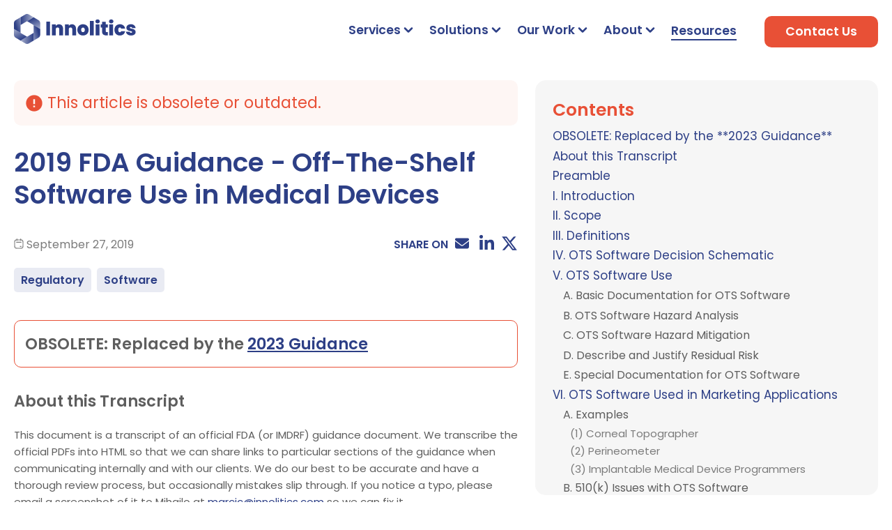

--- FILE ---
content_type: text/html; charset=utf-8
request_url: https://innolitics.com/articles/fda-guidance-off-the-shelf-software/
body_size: 47218
content:
<!DOCTYPE html>
<html lang="en" class="leading-[1.5625] text-[18px] md:text-[20px]">
<head>
<script>(function(w,d,s,l,i){w[l]=w[l]||[];w[l].push({'gtm.start':new Date().getTime(),event:'gtm.js'});var f=d.getElementsByTagName(s)[0],j=d.createElement(s),dl=l!='dataLayer'?'&l='+l:'';j.async=true;j.src='https://www.googletagmanager.com/gtm.js?id='+i+dl;f.parentNode.insertBefore(j,f);})(window,document,'script','dataLayer','GTM-5C7T4ZS');</script><link rel="preload" href="/fonts/poppins_700.woff2" as="font" type="font/woff2" crossorigin><title>2019 FDA Guidance - Off-The-Shelf Software Use in Medical Devices</title><meta charset="utf-8">
<meta http-equiv="X-UA-Compatible" content="IE=edge">
<meta name="viewport" content="width=device-width, initial-scale=1">
<meta name="description" content="This guidance document explains how medical device manufacturers can incorporate off-the-shelf software (OTS) into their devices, while still ensuring continued safe and effective performance. It provides a basic set of documentation necessary for all OTS software and a detailed discussion on additional needs and responsibilities of the manufacturer when the severity of hazards from OTS software failure increases.
">
<meta name="author" content="Innolitics, LLC">
<meta name="twitter:card" content="summary">
<meta name="twitter:site" content="@innoliticsdev">
<meta name="twitter:title" content="2019 FDA Guidance - Off-The-Shelf Software Use in Medical Devices">
<meta name="twitter:description" content="This guidance document explains how medical device manufacturers can incorporate off-the-shelf software (OTS) into their devices, while still ensuring continued safe and effective performance. It provides a basic set of documentation necessary for all OTS software and a detailed discussion on additional needs and responsibilities of the manufacturer when the severity of hazards from OTS software failure increases.
">
<meta name="theme-color" content="#f04f22">
<link rel="shortcut icon" href="/favicon.ico" type="image/x-icon">
<link rel="apple-touch-icon" sizes="180x180" href="/favicon/apple-touch-icon.png">
<link rel="icon" type="image/png" sizes="32x32" href="/favicon/favicon-32x32.png">
<link rel="icon" type="image/png" sizes="16x16" href="/favicon/favicon-16x16.png">
<link rel="manifest" href="/favicon/site.webmanifest">
<link rel="mask-icon" href="/favicon/safari-pinned-tab.svg" color="#5bbad5">
<link rel="shortcut icon" href="/favicon/favicon.ico">
<meta name="msapplication-TileColor" content="#00aba9">
<meta name="msapplication-config" content="/favicon/browserconfig.xml">

<link rel="canonical" href="https://innolitics.com/articles/fda-guidance-off-the-shelf-software/">

<style>




@font-face{font-family:"Poppins-fallback";size-adjust:110%;ascent-override:109%;src:local("Arial")}@font-face{font-family:'Poppins';font-style:normal;font-display:swap;font-weight:300;src:url(/fonts/poppins_light.woff2) format("woff2");unicode-range:U+0100-02AF,U+0304,U+0308,U+0329,U+1E00-1E9F,U+1EF2-1EFF,U+2020,U+20A0-20AB,U+20AD-20CF,U+2113,U+2C60-2C7F,U+A720-A7FF}@font-face{font-family:'Poppins';font-style:normal;font-weight:300;font-display:swap;src:url(/fonts/poppins_light_ext.woff2) format("woff2");unicode-range:U+0000-00FF,U+0131,U+0152-0153,U+02BB-02BC,U+02C6,U+02DA,U+02DC,U+0304,U+0308,U+0329,U+2000-206F,U+2074,U+20AC,U+2122,U+2191,U+2193,U+2212,U+2215,U+FEFF,U+FFFD}@font-face{font-family:'Poppins';font-style:normal;font-weight:400;font-display:swap;src:url(/fonts/poppins_normal_ext.woff2) format("woff2");unicode-range:U+0100-02AF,U+0304,U+0308,U+0329,U+1E00-1E9F,U+1EF2-1EFF,U+2020,U+20A0-20AB,U+20AD-20CF,U+2113,U+2C60-2C7F,U+A720-A7FF}@font-face{font-family:'Poppins';font-style:normal;font-weight:400;font-display:swap;src:url(/fonts/poppins_normal.woff2) format("woff2");unicode-range:U+0000-00FF,U+0131,U+0152-0153,U+02BB-02BC,U+02C6,U+02DA,U+02DC,U+0304,U+0308,U+0329,U+2000-206F,U+2074,U+20AC,U+2122,U+2191,U+2193,U+2212,U+2215,U+FEFF,U+FFFD}@font-face{font-family:'Poppins';font-style:normal;font-weight:600;font-display:swap;src:url(/fonts/poppins_bold_ext.woff2) format("woff2");unicode-range:U+0100-02AF,U+0304,U+0308,U+0329,U+1E00-1E9F,U+1EF2-1EFF,U+2020,U+20A0-20AB,U+20AD-20CF,U+2113,U+2C60-2C7F,U+A720-A7FF}@font-face{font-family:'Poppins';font-style:normal;font-weight:600;font-display:swap;src:url(/fonts/poppins_bold.woff2) format("woff2");unicode-range:U+0000-00FF,U+0131,U+0152-0153,U+02BB-02BC,U+02C6,U+02DA,U+02DC,U+0304,U+0308,U+0329,U+2000-206F,U+2074,U+20AC,U+2122,U+2191,U+2193,U+2212,U+2215,U+FEFF,U+FFFD}





.hs-subscribe-form-wrapper label:not(.hs-error-msg){display:none}.hs-subscribe-form-wrapper .hs-form{display:flex;justify-content:center}.hs-subscribe-form-wrapper .input{display:flex}.hs-subscribe-form-wrapper input[type=email]{appearance:none;flex:1;border-radius:0;border-top-left-radius:10px;border-bottom-left-radius:10px;color:#5e5e5e;background-color:#fff;padding:15px 20px;border:none;font-size:18px;line-height:1.389;font-weight:400;position:relative;left:2px;z-index:1}@media screen and (max-width: 900px){.hs-subscribe-form-wrapper input[type=email]{padding:14px 18px}}@media screen and (max-width: 750px){.hs-subscribe-form-wrapper input[type=email]{padding:9px}}@media screen and (max-width: 420px){.hs-subscribe-form-wrapper input[type=email]{font-size:16px;width:160px}}.hs-subscribe-form-wrapper input[type=submit]{appearance:none;background-color:#e85036;color:#fff;font-size:18px;line-height:1.389;font-weight:400;border-radius:0;border-top-right-radius:10px;border-bottom-right-radius:10px;cursor:pointer;padding:15px 20px;border:none;position:relative;left:-2px;transition:background-color 0.2s cubic-bezier(0.4, 0, 0.2, 1)}.hs-subscribe-form-wrapper input[type=submit]:hover{background-color:rgba(232,80,54,0.7)}@media screen and (max-width: 900px){.hs-subscribe-form-wrapper input[type=submit]{padding:14px 18px}}@media screen and (max-width: 750px){.hs-subscribe-form-wrapper input[type=submit]{padding:9px}}@media screen and (max-width: 420px){.hs-subscribe-form-wrapper input[type=submit]{font-size:16px}}.hs-subscribe-form-wrapper .submitted-message{text-align:left;color:#fff;font-size:18px}.hs-subscribe-form-wrapper .hs-error-msgs{position:absolute;max-width:360px;text-align:left;list-style:none;margin-top:8px;padding-left:6px;color:#fff}.hs-subscribe-form-wrapper.subscribe-form-wrapper .hs-form{justify-content:flex-start}.hs-subscribe-form-wrapper.subscribe-form-wrapper .hs_email{width:100%}.hs-subscribe-form-wrapper.subscribe-form-wrapper input[type=email]{max-width:unset;width:100%}.hs-subscribe-form-wrapper.subscribe-form-wrapper .submitted-message{color:#5e5e5e;font-size:18px}.hs-subscribe-form-wrapper.subscribe-form-wrapper .hs-error-msgs{position:static;padding-left:2px;color:#e85036;font-size:17px}






.footer-subscribe-form label:not(.hs-error-msg){display:none}.footer-subscribe-form .hs-form{display:flex;justify-content:space-between;align-items:baseline;padding:10px;margin:20px 0;border-radius:10px;background-color:rgba(45,63,134,0.05)}.footer-subscribe-form .hs-form input[type=submit]{padding:10px 25px}.footer-subscribe-form input[type=email]{appearance:none;color:#5e5e5e;background-color:transparent;border:none !important;padding:10px 6px !important;margin-top:0;font-size:15px !important;line-height:1.333;box-sizing:border-box}.footer-subscribe-form input[type=submit]{appearance:none;cursor:pointer;color:#fff;background-color:#e85036;border-radius:10px;padding:10px 25px;font-weight:600;border:none;font-size:18px;line-height:1.429;margin-top:0;transition:box-shadow 0.2s cubic-bezier(0.4, 0, 0.2, 1)}.footer-subscribe-form input[type=submit]:hover{box-shadow:transparent 0px 0px 0px 0px,transparent 0px 0px 0px 0px,rgba(232,80,54,0.8) 0px 1px 3px 0px,rgba(232,80,54,0.8) 0px 1px 2px -1px}.footer-subscribe-form .hs-error-msgs{list-style:none;padding-left:2px;color:#e85036}.footer-subscribe-form .submitted-message{color:#5e5e5e}@media screen and (min-width: 750px) and (max-width: 1200px){.footer-subscribe-form .hs-form{flex-direction:column}.footer-subscribe-form .hs_email{width:100%;margin-bottom:10px}.footer-subscribe-form .hs_email input{width:100%;background-color:#fff;border-radius:10px;padding:12px 10px}.footer-subscribe-form .hs_submit{width:100%;margin-top:10px}.footer-subscribe-form .hs_submit input{width:100%}}@media screen and (max-width: 380px){.footer-subscribe-form .hs-form{flex-direction:column}.footer-subscribe-form .hs_email{width:100%;margin-bottom:10px}.footer-subscribe-form .hs_email input{width:100%;background-color:#fff;border-radius:10px;padding:12px 10px}.footer-subscribe-form .hs_submit{width:100%;margin-top:10px}.footer-subscribe-form .hs_submit input{width:100%}}.footer-subscribe-form.sidebar-subscribe-form .hs-form{flex-direction:column}.footer-subscribe-form.sidebar-subscribe-form .hs_email{width:100%;margin-bottom:10px}.footer-subscribe-form.sidebar-subscribe-form .hs_email input{width:100%;background-color:#fff;border-radius:10px;padding:12px 10px}.footer-subscribe-form.sidebar-subscribe-form .hs_submit{width:100%;margin-top:10px}.footer-subscribe-form.sidebar-subscribe-form .hs_submit input{width:100%}.footer-subscribe-form.sidebar-subscribe-form .hs-form{background:none;padding:0;margin-bottom:10px}.footer-subscribe-form.sidebar-subscribe-form input[type=email]{appearance:none;background-color:#fff;border-radius:10px;padding:14px;box-sizing:border-box}.footer-subscribe-form.sidebar-subscribe-form input[type=submit]{font-weight:400}.footer-subscribe-form.sidebar-subscribe-form .hs-error-msgs{font-size:15px}

html{-webkit-tap-highlight-color:transparent}*,:after,:before{--tw-border-spacing-x:0;--tw-border-spacing-y:0;--tw-translate-x:0;--tw-translate-y:0;--tw-rotate:0;--tw-skew-x:0;--tw-skew-y:0;--tw-scale-x:1;--tw-scale-y:1;--tw-pan-x: ;--tw-pan-y: ;--tw-pinch-zoom: ;--tw-scroll-snap-strictness:proximity;--tw-gradient-from-position: ;--tw-gradient-via-position: ;--tw-gradient-to-position: ;--tw-ordinal: ;--tw-slashed-zero: ;--tw-numeric-figure: ;--tw-numeric-spacing: ;--tw-numeric-fraction: ;--tw-ring-inset: ;--tw-ring-offset-width:0px;--tw-ring-offset-color:#fff;--tw-ring-color:rgba(59,130,246,.5);--tw-ring-offset-shadow:0 0 #0000;--tw-ring-shadow:0 0 #0000;--tw-shadow:0 0 #0000;--tw-shadow-colored:0 0 #0000;--tw-blur: ;--tw-brightness: ;--tw-contrast: ;--tw-grayscale: ;--tw-hue-rotate: ;--tw-invert: ;--tw-saturate: ;--tw-sepia: ;--tw-drop-shadow: ;--tw-backdrop-blur: ;--tw-backdrop-brightness: ;--tw-backdrop-contrast: ;--tw-backdrop-grayscale: ;--tw-backdrop-hue-rotate: ;--tw-backdrop-invert: ;--tw-backdrop-opacity: ;--tw-backdrop-saturate: ;--tw-backdrop-sepia: ;--tw-contain-size: ;--tw-contain-layout: ;--tw-contain-paint: ;--tw-contain-style: }::backdrop{--tw-border-spacing-x:0;--tw-border-spacing-y:0;--tw-translate-x:0;--tw-translate-y:0;--tw-rotate:0;--tw-skew-x:0;--tw-skew-y:0;--tw-scale-x:1;--tw-scale-y:1;--tw-pan-x: ;--tw-pan-y: ;--tw-pinch-zoom: ;--tw-scroll-snap-strictness:proximity;--tw-gradient-from-position: ;--tw-gradient-via-position: ;--tw-gradient-to-position: ;--tw-ordinal: ;--tw-slashed-zero: ;--tw-numeric-figure: ;--tw-numeric-spacing: ;--tw-numeric-fraction: ;--tw-ring-inset: ;--tw-ring-offset-width:0px;--tw-ring-offset-color:#fff;--tw-ring-color:rgba(59,130,246,.5);--tw-ring-offset-shadow:0 0 #0000;--tw-ring-shadow:0 0 #0000;--tw-shadow:0 0 #0000;--tw-shadow-colored:0 0 #0000;--tw-blur: ;--tw-brightness: ;--tw-contrast: ;--tw-grayscale: ;--tw-hue-rotate: ;--tw-invert: ;--tw-saturate: ;--tw-sepia: ;--tw-drop-shadow: ;--tw-backdrop-blur: ;--tw-backdrop-brightness: ;--tw-backdrop-contrast: ;--tw-backdrop-grayscale: ;--tw-backdrop-hue-rotate: ;--tw-backdrop-invert: ;--tw-backdrop-opacity: ;--tw-backdrop-saturate: ;--tw-backdrop-sepia: ;--tw-contain-size: ;--tw-contain-layout: ;--tw-contain-paint: ;--tw-contain-style: }.container{width:100%}@media (min-width:480px){.container{max-width:480px}}@media (min-width:750px){.container{max-width:750px}}@media (min-width:820px){.container{max-width:820px}}@media (min-width:900px){.container{max-width:900px}}@media (min-width:1024px){.container{max-width:1024px}}@media (min-width:1100px){.container{max-width:1100px}}@media (min-width:1200px){.container{max-width:1200px}}@media (min-width:1400px){.container{max-width:1400px}}.prose{color:var(--tw-prose-body);max-width:65ch}.prose :where(p):not(:where([class~=not-prose] *)){margin-bottom:1.25em;margin-top:1.25em}.prose :where([class~=lead]):not(:where([class~=not-prose] *)){color:var(--tw-prose-lead);font-size:1.25em;line-height:1.6;margin-bottom:1.2em;margin-top:1.2em}.prose :where(a):not(:where([class~=not-prose] *)){color:var(--tw-prose-links);font-weight:500;text-decoration:underline}.prose :where(strong):not(:where([class~=not-prose] *)){color:var(--tw-prose-bold);font-weight:600}.prose :where(a strong):not(:where([class~=not-prose] *)){color:inherit}.prose :where(blockquote strong):not(:where([class~=not-prose] *)){color:inherit}.prose :where(thead th strong):not(:where([class~=not-prose] *)){color:inherit}.prose :where(ol):not(:where([class~=not-prose] *)){list-style-type:decimal;margin-bottom:1.25em;margin-top:1.25em;padding-left:1.625em}.prose :where(ol[type=A]):not(:where([class~=not-prose] *)){list-style-type:upper-alpha}.prose :where(ol[type=a]):not(:where([class~=not-prose] *)){list-style-type:lower-alpha}.prose :where(ol[type=A s]):not(:where([class~=not-prose] *)){list-style-type:upper-alpha}.prose :where(ol[type=a s]):not(:where([class~=not-prose] *)){list-style-type:lower-alpha}.prose :where(ol[type=I]):not(:where([class~=not-prose] *)){list-style-type:upper-roman}.prose :where(ol[type=i]):not(:where([class~=not-prose] *)){list-style-type:lower-roman}.prose :where(ol[type=I s]):not(:where([class~=not-prose] *)){list-style-type:upper-roman}.prose :where(ol[type=i s]):not(:where([class~=not-prose] *)){list-style-type:lower-roman}.prose :where(ol[type="1"]):not(:where([class~=not-prose] *)){list-style-type:decimal}.prose :where(ul):not(:where([class~=not-prose] *)){list-style-type:disc;margin-bottom:1.25em;margin-top:1.25em;padding-left:1.625em}.prose :where(ol>li):not(:where([class~=not-prose] *))::marker{color:var(--tw-prose-counters);font-weight:400}.prose :where(ul>li):not(:where([class~=not-prose] *))::marker{color:var(--tw-prose-bullets)}.prose :where(hr):not(:where([class~=not-prose] *)){border-color:var(--tw-prose-hr);border-top-width:1px;margin-bottom:3em;margin-top:3em}.prose :where(blockquote):not(:where([class~=not-prose] *)){border-left-color:var(--tw-prose-quote-borders);border-left-width:.25rem;color:var(--tw-prose-quotes);font-style:italic;font-weight:500;margin-bottom:1.6em;margin-top:1.6em;padding-left:1em;quotes:"\201C""\201D""\2018""\2019"}.prose :where(blockquote p:first-of-type):not(:where([class~=not-prose] *)):before{content:open-quote}.prose :where(blockquote p:last-of-type):not(:where([class~=not-prose] *)):after{content:close-quote}.prose :where(h1):not(:where([class~=not-prose] *)){color:var(--tw-prose-headings);font-size:2.25em;font-weight:800;line-height:1.1111111;margin-bottom:.8888889em;margin-top:0}.prose :where(h1 strong):not(:where([class~=not-prose] *)){color:inherit;font-weight:900}.prose :where(h2):not(:where([class~=not-prose] *)){color:var(--tw-prose-headings);font-size:1.5em;font-weight:700;line-height:1.3333333;margin-bottom:1em;margin-top:2em}.prose :where(h2 strong):not(:where([class~=not-prose] *)){color:inherit;font-weight:800}.prose :where(h3):not(:where([class~=not-prose] *)){color:var(--tw-prose-headings);font-size:1.25em;font-weight:600;line-height:1.6;margin-bottom:.6em;margin-top:1.6em}.prose :where(h3 strong):not(:where([class~=not-prose] *)){color:inherit;font-weight:700}.prose :where(h4):not(:where([class~=not-prose] *)){color:var(--tw-prose-headings);font-weight:600;line-height:1.5;margin-bottom:.5em;margin-top:1.5em}.prose :where(h4 strong):not(:where([class~=not-prose] *)){color:inherit;font-weight:700}.prose :where(img):not(:where([class~=not-prose] *)){margin-bottom:2em;margin-top:2em}.prose :where(figure>*):not(:where([class~=not-prose] *)){margin-bottom:0;margin-top:0}.prose :where(figcaption):not(:where([class~=not-prose] *)){color:var(--tw-prose-captions);font-size:.875em;line-height:1.4285714;margin-top:.8571429em}.prose :where(code):not(:where([class~=not-prose] *)){color:var(--tw-prose-code);font-size:.875em;font-weight:600}.prose :where(code):not(:where([class~=not-prose] *)):before{content:"`"}.prose :where(code):not(:where([class~=not-prose] *)):after{content:"`"}.prose :where(a code):not(:where([class~=not-prose] *)){color:inherit}.prose :where(h1 code):not(:where([class~=not-prose] *)){color:inherit}.prose :where(h2 code):not(:where([class~=not-prose] *)){color:inherit;font-size:.875em}.prose :where(h3 code):not(:where([class~=not-prose] *)){color:inherit;font-size:.9em}.prose :where(h4 code):not(:where([class~=not-prose] *)){color:inherit}.prose :where(blockquote code):not(:where([class~=not-prose] *)){color:inherit}.prose :where(thead th code):not(:where([class~=not-prose] *)){color:inherit}.prose :where(pre):not(:where([class~=not-prose] *)){background-color:var(--tw-prose-pre-bg);border-radius:.375rem;color:var(--tw-prose-pre-code);font-size:.875em;font-weight:400;line-height:1.7142857;margin-bottom:1.7142857em;margin-top:1.7142857em;overflow-x:auto;padding:.8571429em 1.1428571em}.prose :where(pre code):not(:where([class~=not-prose] *)){background-color:transparent;border-radius:0;border-width:0;color:inherit;font-family:inherit;font-size:inherit;font-weight:inherit;line-height:inherit;padding:0}.prose :where(pre code):not(:where([class~=not-prose] *)):before{content:none}.prose :where(pre code):not(:where([class~=not-prose] *)):after{content:none}.prose :where(table):not(:where([class~=not-prose] *)){font-size:.875em;line-height:1.7142857;margin-bottom:2em;margin-top:2em;table-layout:auto;text-align:left;width:100%}.prose :where(thead):not(:where([class~=not-prose] *)){border-bottom-color:var(--tw-prose-th-borders);border-bottom-width:1px}.prose :where(thead th):not(:where([class~=not-prose] *)){color:var(--tw-prose-headings);font-weight:600;padding-bottom:.5714286em;padding-left:.5714286em;padding-right:.5714286em;vertical-align:bottom}.prose :where(tbody tr):not(:where([class~=not-prose] *)){border-bottom-color:var(--tw-prose-td-borders);border-bottom-width:1px}.prose :where(tbody tr:last-child):not(:where([class~=not-prose] *)){border-bottom-width:0}.prose :where(tbody td):not(:where([class~=not-prose] *)){vertical-align:baseline}.prose :where(tfoot):not(:where([class~=not-prose] *)){border-top-color:var(--tw-prose-th-borders);border-top-width:1px}.prose :where(tfoot td):not(:where([class~=not-prose] *)){vertical-align:top}.prose{--tw-prose-body:#374151;--tw-prose-headings:#111827;--tw-prose-lead:#4b5563;--tw-prose-links:#111827;--tw-prose-bold:#111827;--tw-prose-counters:#6b7280;--tw-prose-bullets:#d1d5db;--tw-prose-hr:#e5e7eb;--tw-prose-quotes:#111827;--tw-prose-quote-borders:#e5e7eb;--tw-prose-captions:#6b7280;--tw-prose-code:#111827;--tw-prose-pre-code:#e5e7eb;--tw-prose-pre-bg:#1f2937;--tw-prose-th-borders:#d1d5db;--tw-prose-td-borders:#e5e7eb;--tw-prose-invert-body:#d1d5db;--tw-prose-invert-headings:#fff;--tw-prose-invert-lead:#9ca3af;--tw-prose-invert-links:#fff;--tw-prose-invert-bold:#fff;--tw-prose-invert-counters:#9ca3af;--tw-prose-invert-bullets:#4b5563;--tw-prose-invert-hr:#374151;--tw-prose-invert-quotes:#f3f4f6;--tw-prose-invert-quote-borders:#374151;--tw-prose-invert-captions:#9ca3af;--tw-prose-invert-code:#fff;--tw-prose-invert-pre-code:#d1d5db;--tw-prose-invert-pre-bg:rgba(0,0,0,.5);--tw-prose-invert-th-borders:#4b5563;--tw-prose-invert-td-borders:#374151;font-size:1rem;line-height:1.75}.prose :where(video):not(:where([class~=not-prose] *)){margin-bottom:2em;margin-top:2em}.prose :where(figure):not(:where([class~=not-prose] *)){margin-bottom:2em;margin-top:2em}.prose :where(li):not(:where([class~=not-prose] *)){margin-bottom:.5em;margin-top:.5em}.prose :where(ol>li):not(:where([class~=not-prose] *)){padding-left:.375em}.prose :where(ul>li):not(:where([class~=not-prose] *)){padding-left:.375em}.prose :where(.prose>ul>li p):not(:where([class~=not-prose] *)){margin-bottom:.75em;margin-top:.75em}.prose :where(.prose>ul>li>:first-child):not(:where([class~=not-prose] *)){margin-top:1.25em}.prose :where(.prose>ul>li>:last-child):not(:where([class~=not-prose] *)){margin-bottom:1.25em}.prose :where(.prose>ol>li>:first-child):not(:where([class~=not-prose] *)){margin-top:1.25em}.prose :where(.prose>ol>li>:last-child):not(:where([class~=not-prose] *)){margin-bottom:1.25em}.prose :where(ul ul,ul ol,ol ul,ol ol):not(:where([class~=not-prose] *)){margin-bottom:.75em;margin-top:.75em}.prose :where(hr+*):not(:where([class~=not-prose] *)){margin-top:0}.prose :where(h2+*):not(:where([class~=not-prose] *)){margin-top:0}.prose :where(h3+*):not(:where([class~=not-prose] *)){margin-top:0}.prose :where(h4+*):not(:where([class~=not-prose] *)){margin-top:0}.prose :where(thead th:first-child):not(:where([class~=not-prose] *)){padding-left:0}.prose :where(thead th:last-child):not(:where([class~=not-prose] *)){padding-right:0}.prose :where(tbody td,tfoot td):not(:where([class~=not-prose] *)){padding:.5714286em}.prose :where(tbody td:first-child,tfoot td:first-child):not(:where([class~=not-prose] *)){padding-left:0}.prose :where(tbody td:last-child,tfoot td:last-child):not(:where([class~=not-prose] *)){padding-right:0}.prose :where(.prose>:first-child):not(:where([class~=not-prose] *)){margin-top:0}.prose :where(.prose>:last-child):not(:where([class~=not-prose] *)){margin-bottom:0}.prose :where(.mjx-chtml):not(:where([class~=not-prose] *)){overflow-x:auto}.prose :where(.MJXc-display):not(:where([class~=not-prose] *)){overflow-x:auto}.prose-sm{font-size:15px;line-height:1.6}.prose-sm :where(p):not(:where([class~=not-prose] *)){margin-bottom:1.1428571em;margin-top:1.1428571em}.prose-sm :where([class~=lead]):not(:where([class~=not-prose] *)){font-size:1.2857143em;line-height:1.5555556;margin-bottom:.8888889em;margin-top:.8888889em}.prose-sm :where(blockquote):not(:where([class~=not-prose] *)){margin-bottom:1.3333333em;margin-top:1.3333333em;padding-left:1.1111111em}.prose-sm :where(h1):not(:where([class~=not-prose] *)){font-size:2.1428571em;line-height:1.2;margin-bottom:.8em;margin-top:0}.prose-sm :where(h2):not(:where([class~=not-prose] *)){font-size:1.4285714em;line-height:1.4;margin-bottom:.8em;margin-top:1.6em}.prose-sm :where(h3):not(:where([class~=not-prose] *)){font-size:1.2857143em;line-height:1.5555556;margin-bottom:.4444444em;margin-top:1.5555556em}.prose-sm :where(h4):not(:where([class~=not-prose] *)){line-height:1.4285714;margin-bottom:.5714286em;margin-top:1.4285714em}.prose-sm :where(img):not(:where([class~=not-prose] *)){margin-bottom:1.7142857em;margin-top:1.7142857em}.prose-sm :where(video):not(:where([class~=not-prose] *)){margin-bottom:1.7142857em;margin-top:1.7142857em}.prose-sm :where(figure):not(:where([class~=not-prose] *)){margin-bottom:1.7142857em;margin-top:1.7142857em}.prose-sm :where(figure>*):not(:where([class~=not-prose] *)){margin-bottom:0;margin-top:0}.prose-sm :where(figcaption):not(:where([class~=not-prose] *)){font-size:.8571429em;line-height:1.3333333;margin-top:.6666667em}.prose-sm :where(code):not(:where([class~=not-prose] *)){font-size:.8571429em}.prose-sm :where(h2 code):not(:where([class~=not-prose] *)){font-size:.9em}.prose-sm :where(h3 code):not(:where([class~=not-prose] *)){font-size:.8888889em}.prose-sm :where(pre):not(:where([class~=not-prose] *)){border-radius:.25rem;font-size:.8571429em;line-height:1.6666667;margin-bottom:1.6666667em;margin-top:1.6666667em;padding:.6666667em 1em}.prose-sm :where(ol):not(:where([class~=not-prose] *)){margin-bottom:1.1428571em;margin-top:1.1428571em;padding-left:1.5714286em}.prose-sm :where(ul):not(:where([class~=not-prose] *)){margin-bottom:1.1428571em;margin-top:1.1428571em;padding-left:1.5714286em}.prose-sm :where(li):not(:where([class~=not-prose] *)){margin-bottom:.2857143em;margin-top:.2857143em}.prose-sm :where(ol>li):not(:where([class~=not-prose] *)){padding-left:.4285714em}.prose-sm :where(ul>li):not(:where([class~=not-prose] *)){padding-left:.4285714em}.prose-sm :where(.prose-sm>ul>li p):not(:where([class~=not-prose] *)){margin-bottom:.5714286em;margin-top:.5714286em}.prose-sm :where(.prose-sm>ul>li>:first-child):not(:where([class~=not-prose] *)){margin-top:1.1428571em}.prose-sm :where(.prose-sm>ul>li>:last-child):not(:where([class~=not-prose] *)){margin-bottom:1.1428571em}.prose-sm :where(.prose-sm>ol>li>:first-child):not(:where([class~=not-prose] *)){margin-top:1.1428571em}.prose-sm :where(.prose-sm>ol>li>:last-child):not(:where([class~=not-prose] *)){margin-bottom:1.1428571em}.prose-sm :where(ul ul,ul ol,ol ul,ol ol):not(:where([class~=not-prose] *)){margin-bottom:.5714286em;margin-top:.5714286em}.prose-sm :where(hr):not(:where([class~=not-prose] *)){margin-bottom:2.8571429em;margin-top:2.8571429em}.prose-sm :where(hr+*):not(:where([class~=not-prose] *)){margin-top:0}.prose-sm :where(h2+*):not(:where([class~=not-prose] *)){margin-top:0}.prose-sm :where(h3+*):not(:where([class~=not-prose] *)){margin-top:0}.prose-sm :where(h4+*):not(:where([class~=not-prose] *)){margin-top:0}.prose-sm :where(table):not(:where([class~=not-prose] *)){font-size:.8571429em;line-height:1.5}.prose-sm :where(thead th):not(:where([class~=not-prose] *)){padding-bottom:.6666667em;padding-left:1em;padding-right:1em}.prose-sm :where(thead th:first-child):not(:where([class~=not-prose] *)){padding-left:0}.prose-sm :where(thead th:last-child):not(:where([class~=not-prose] *)){padding-right:0}.prose-sm :where(tbody td,tfoot td):not(:where([class~=not-prose] *)){padding:.6666667em 1em}.prose-sm :where(tbody td:first-child,tfoot td:first-child):not(:where([class~=not-prose] *)){padding-left:0}.prose-sm :where(tbody td:last-child,tfoot td:last-child):not(:where([class~=not-prose] *)){padding-right:0}.prose-sm :where(.prose-sm>:first-child):not(:where([class~=not-prose] *)){margin-top:0}.prose-sm :where(.prose-sm>:last-child):not(:where([class~=not-prose] *)){margin-bottom:0}.prose-sm :where(code):not(:where([class~=not-prose] *)):before{content:none}.prose-sm :where(code):not(:where([class~=not-prose] *)):after{content:none}.prose-sm{--tw-prose-bullets:#5e5e5e}.prose-sm :where(ul.task-list):not(:where([class~=not-prose] *)){list-style-type:"☐"}.prose-sm :where(li.task-list-item):not(:where([class~=not-prose] *))::marker{color:#5e5e5e;font-size:1.2em}.prose-sm :where(li.task-list-item .task-list-item-checkbox):not(:where([class~=not-prose] *)){display:none}.prose-sm :where(strong>*):not(:where([class~=not-prose] *)){font-weight:inherit!important}.prose-sm :where(h1>*):not(:where([class~=not-prose] *)){font-weight:inherit!important}.prose-sm :where(h2>*):not(:where([class~=not-prose] *)){font-weight:inherit!important}.prose-sm :where(h3>*):not(:where([class~=not-prose] *)){font-weight:inherit!important}.prose-sm :where(h4>*):not(:where([class~=not-prose] *)){font-weight:inherit!important}.prose-sm :where(h5>*):not(:where([class~=not-prose] *)){font-weight:inherit!important}.prose-sm :where(h6>*):not(:where([class~=not-prose] *)){font-weight:inherit!important}.prose-base{font-size:16px;line-height:1.6}.prose-base :where(p):not(:where([class~=not-prose] *)){margin-bottom:1.25em;margin-top:1.25em}.prose-base :where([class~=lead]):not(:where([class~=not-prose] *)){font-size:1.25em;line-height:1.6;margin-bottom:1.2em;margin-top:1.2em}.prose-base :where(blockquote):not(:where([class~=not-prose] *)){margin-bottom:1.6em;margin-top:1.6em;padding-left:1em}.prose-base :where(h1):not(:where([class~=not-prose] *)){font-size:2.25em;line-height:1.1111111;margin-bottom:.8888889em;margin-top:0}.prose-base :where(h2):not(:where([class~=not-prose] *)){font-size:1.5em;line-height:1.3333333;margin-bottom:1em;margin-top:2em}.prose-base :where(h3):not(:where([class~=not-prose] *)){font-size:1.25em;line-height:1.6;margin-bottom:.6em;margin-top:1.6em}.prose-base :where(h4):not(:where([class~=not-prose] *)){line-height:1.5;margin-bottom:.5em;margin-top:1.5em}.prose-base :where(img):not(:where([class~=not-prose] *)){margin-bottom:2em;margin-top:2em}.prose-base :where(video):not(:where([class~=not-prose] *)){margin-bottom:2em;margin-top:2em}.prose-base :where(figure):not(:where([class~=not-prose] *)){margin-bottom:2em;margin-top:2em}.prose-base :where(figure>*):not(:where([class~=not-prose] *)){margin-bottom:0;margin-top:0}.prose-base :where(figcaption):not(:where([class~=not-prose] *)){font-size:.875em;line-height:1.4285714;margin-top:.8571429em}.prose-base :where(code):not(:where([class~=not-prose] *)){font-size:.875em}.prose-base :where(h2 code):not(:where([class~=not-prose] *)){font-size:.875em}.prose-base :where(h3 code):not(:where([class~=not-prose] *)){font-size:.9em}.prose-base :where(pre):not(:where([class~=not-prose] *)){border-radius:.375rem;font-size:.875em;line-height:1.7142857;margin-bottom:1.7142857em;margin-top:1.7142857em;padding:.8571429em 1.1428571em}.prose-base :where(ol):not(:where([class~=not-prose] *)){margin-bottom:1.25em;margin-top:1.25em;padding-left:1.625em}.prose-base :where(ul):not(:where([class~=not-prose] *)){margin-bottom:1.25em;margin-top:1.25em;padding-left:1.625em}.prose-base :where(li):not(:where([class~=not-prose] *)){margin-bottom:.5em;margin-top:.5em}.prose-base :where(ol>li):not(:where([class~=not-prose] *)){padding-left:.375em}.prose-base :where(ul>li):not(:where([class~=not-prose] *)){padding-left:.375em}.prose-base :where(.prose-base>ul>li p):not(:where([class~=not-prose] *)){margin-bottom:.75em;margin-top:.75em}.prose-base :where(.prose-base>ul>li>:first-child):not(:where([class~=not-prose] *)){margin-top:1.25em}.prose-base :where(.prose-base>ul>li>:last-child):not(:where([class~=not-prose] *)){margin-bottom:1.25em}.prose-base :where(.prose-base>ol>li>:first-child):not(:where([class~=not-prose] *)){margin-top:1.25em}.prose-base :where(.prose-base>ol>li>:last-child):not(:where([class~=not-prose] *)){margin-bottom:1.25em}.prose-base :where(ul ul,ul ol,ol ul,ol ol):not(:where([class~=not-prose] *)){margin-bottom:.75em;margin-top:.75em}.prose-base :where(hr):not(:where([class~=not-prose] *)){margin-bottom:3em;margin-top:3em}.prose-base :where(hr+*):not(:where([class~=not-prose] *)){margin-top:0}.prose-base :where(h2+*):not(:where([class~=not-prose] *)){margin-top:0}.prose-base :where(h3+*):not(:where([class~=not-prose] *)){margin-top:0}.prose-base :where(h4+*):not(:where([class~=not-prose] *)){margin-top:0}.prose-base :where(table):not(:where([class~=not-prose] *)){font-size:.875em;line-height:1.7142857}.prose-base :where(thead th):not(:where([class~=not-prose] *)){padding-bottom:.5714286em;padding-left:.5714286em;padding-right:.5714286em}.prose-base :where(thead th:first-child):not(:where([class~=not-prose] *)){padding-left:0}.prose-base :where(thead th:last-child):not(:where([class~=not-prose] *)){padding-right:0}.prose-base :where(tbody td,tfoot td):not(:where([class~=not-prose] *)){padding:.5714286em}.prose-base :where(tbody td:first-child,tfoot td:first-child):not(:where([class~=not-prose] *)){padding-left:0}.prose-base :where(tbody td:last-child,tfoot td:last-child):not(:where([class~=not-prose] *)){padding-right:0}.prose-base :where(.prose-base>:first-child):not(:where([class~=not-prose] *)){margin-top:0}.prose-base :where(.prose-base>:last-child):not(:where([class~=not-prose] *)){margin-bottom:0}.prose-base{font-weight:400}.prose-base :where(code):not(:where([class~=not-prose] *)):before{content:none}.prose-base :where(code):not(:where([class~=not-prose] *)):after{content:none}.prose-base{--tw-prose-bullets:#5e5e5e}.prose-base :where(ul.task-list):not(:where([class~=not-prose] *)){list-style-type:"☐"}.prose-base :where(li.task-list-item):not(:where([class~=not-prose] *))::marker{color:#5e5e5e;font-size:1.2em}.prose-base :where(li.task-list-item .task-list-item-checkbox):not(:where([class~=not-prose] *)){display:none}.prose-base :where(strong>*):not(:where([class~=not-prose] *)){font-weight:inherit!important}.prose-base :where(h1>*):not(:where([class~=not-prose] *)){font-weight:inherit!important}.prose-base :where(h2>*):not(:where([class~=not-prose] *)){font-weight:inherit!important}.prose-base :where(h3>*):not(:where([class~=not-prose] *)){font-weight:inherit!important}.prose-base :where(h4>*):not(:where([class~=not-prose] *)){font-weight:inherit!important}.prose-base :where(h5>*):not(:where([class~=not-prose] *)){font-weight:inherit!important}.prose-base :where(h6>*):not(:where([class~=not-prose] *)){font-weight:inherit!important}.prose-no-quotes :where(blockquote p:first-of-type):not(:where([class~=not-prose] *)):before{content:none}.prose-no-quotes :where(blockquote p:last-of-type):not(:where([class~=not-prose] *)):after{content:none}a{--tw-text-opacity:1;color:rgb(45 63 134/var(--tw-text-opacity));text-decoration-line:none}a:hover{text-decoration-line:underline}.anchor{margin-top:0;visibility:hidden}h2:hover .anchor{display:inline-block;opacity:.25;text-decoration-line:none;visibility:visible}.protected{margin-bottom:-1rem;max-height:1600px;overflow:hidden;position:relative}.overlay-gradient{background-image:linear-gradient(180deg,transparent 0,#fff 85%)}.trapezium-content:hover+.trapezium-reversed--widget,.trapezium-reversed--widget:hover{transform:skew(-5deg)}.trapezium--widget:hover,.trapezium-content:hover+.trapezium--widget{transform:skew(5deg)}.person-bio>*{--tw-text-opacity:1;color:rgb(94 94 94/var(--tw-text-opacity));font-size:.875rem;line-height:1.25rem;line-height:1.5;margin-bottom:.5rem;margin-top:0}@media screen and (min-width:750px){.trapezium-reversed{transform:perspective(120px) rotateX(-1.5deg) translateY(3px)}.trapezium-content:hover+.trapezium-reversed--widget,.trapezium-reversed--widget:hover{transform:perspective(120px) rotateX(1.5deg) translateY(-6px)}.trapezium-reversed--large{transform:perspective(160px) rotateX(-.5deg) translateY(3px)}.trapezium{transform:perspective(120px) rotateX(1.5deg) translateY(-6px)}.trapezium--widget:hover,.trapezium-content:hover+.trapezium--widget{transform:perspective(120px) rotateX(-1.5deg) translateY(3px)}}.figure-2,.figure-3-lg,.figure-sub{display:flex;flex-wrap:wrap}.figure-2 img{width:50%}@media (min-width:900px){.figure-3-lg img{width:33.333333%}}sup{top:-.4em}sub,sup{position:relative;vertical-align:baseline}sub{top:.4em}.footnotes{font-size:.75rem;line-height:1rem}.hide{display:none}pre.highlight{--tw-bg-opacity:1;background-color:rgb(246 246 246/var(--tw-bg-opacity));overflow-x:auto;padding:.5rem}select{-webkit-appearance:none;-moz-appearance:none;appearance:none;background-image:url("data:image/svg+xml;charset=utf-8,%3Csvg xmlns='http://www.w3.org/2000/svg' fill='none' viewBox='0 0 20 20'%3E%3Cpath stroke='%236b7280' stroke-linecap='round' stroke-linejoin='round' stroke-width='1.5' d='m6 8 4 4 4-4'/%3E%3C/svg%3E");background-position-x:calc(100% - 8px);background-position-y:50%;background-repeat:no-repeat;background-size:23px 23px}.markdown{margin-bottom:.5rem;margin-top:0;max-width:none}.markdown :is(:where(h1,h2,h3,h4,h5,h6,th):not(:where([class~=not-prose] *))){--tw-text-opacity:1;color:rgb(45 63 134/var(--tw-text-opacity));font-weight:600}.markdown :is(:where(h1):not(:where([class~=not-prose] *))){--tw-text-opacity:1;color:rgb(45 63 134/var(--tw-text-opacity));font-size:1.5rem;font-weight:600;line-height:2rem}.markdown :is(:where(h2):not(:where([class~=not-prose] *))){--tw-text-opacity:1;color:rgb(232 80 54/var(--tw-text-opacity));font-size:1.125rem;font-weight:600;line-height:1.75rem;margin-bottom:.75rem;margin-top:.75rem}.markdown :is(:where(h3):not(:where([class~=not-prose] *))){--tw-text-opacity:1;color:rgb(94 94 94/var(--tw-text-opacity));font-size:1rem;font-weight:600;line-height:1.5rem}.markdown :is(:where(h4):not(:where([class~=not-prose] *))){font-size:1rem;line-height:1.5rem}.markdown :is(:where(h5):not(:where([class~=not-prose] *))){font-size:.875rem;line-height:1.25rem}.markdown :is(:where(p):not(:where([class~=not-prose] *))){--tw-text-opacity:1;color:rgb(94 94 94/var(--tw-text-opacity))}.markdown :is(:where(a):not(:where([class~=not-prose] *))){--tw-text-opacity:1;color:rgb(45 63 134/var(--tw-text-opacity));font-weight:400;overflow-wrap:break-word;text-decoration-line:none}.markdown :is(:where(blockquote):not(:where([class~=not-prose] *))){--tw-text-opacity:1;border-width:0;border-left:4px hsla(0,0%,48%,.3);border-style:solid;color:rgb(94 94 94/var(--tw-text-opacity));font-size:15px;font-style:normal;font-weight:400;margin-left:0}.markdown :is(:where(figure):not(:where([class~=not-prose] *))){--tw-bg-opacity:1;background-color:rgb(246 246 246/var(--tw-bg-opacity));box-sizing:border-box;cursor:pointer;margin-left:0;margin-right:0;padding:.5rem;text-align:center;width:100%}.markdown :is(:where(figcaption):not(:where([class~=not-prose] *))){font-style:italic}.markdown :is(:where(strong):not(:where([class~=not-prose] *))){--tw-text-opacity:1;color:rgb(94 94 94/var(--tw-text-opacity));font-weight:600}.markdown :is(:where(code):not(:where([class~=not-prose] *))){--tw-text-opacity:1;color:rgb(94 94 94/var(--tw-text-opacity));font-size:16px;font-weight:300}.markdown :is(:where(pre):not(:where([class~=not-prose] *))){--tw-bg-opacity:1;--tw-text-opacity:1;background-color:rgb(246 246 246/var(--tw-bg-opacity));color:rgb(94 94 94/var(--tw-text-opacity));font-size:16px}.markdown :is(:where(table):not(:where([class~=not-prose] *))){--tw-border-opacity:1;border-collapse:collapse;border-color:rgb(123 123 123/var(--tw-border-opacity));border-style:solid;border-width:1px;display:block;font-size:.75rem;line-height:1rem;margin:2rem auto;max-width:-moz-fit-content;max-width:fit-content;overflow-x:auto;width:100%}.markdown :is(:where(th):not(:where([class~=not-prose] *))){--tw-border-opacity:1;--tw-text-opacity:1;border-color:rgb(123 123 123/var(--tw-border-opacity));border-style:solid;border-width:1px;color:rgb(94 94 94/var(--tw-text-opacity));font-weight:600;padding:.5rem;text-align:center;vertical-align:middle}.markdown :is(:where(td):not(:where([class~=not-prose] *))){--tw-border-opacity:1;border-color:rgb(123 123 123/var(--tw-border-opacity));border-style:solid;border-width:1px;min-width:5rem;padding:.5rem;vertical-align:middle}.markdown :is(:where(img):not(:where([class~=not-prose] *))){margin:0;max-width:100%}.markdown a strong{--tw-text-opacity:1;color:rgb(45 63 134/var(--tw-text-opacity))}h1 strong,h2 strong,h3 strong,h4 strong,h5 strong,h6 strong{color:currentColor!important;display:inline!important;font-size:inherit!important;font-weight:inherit!important;line-height:inherit!important}header.active{box-shadow:0 6px 8px -11px #000;transition:box-shadow .2s cubic-bezier(.33,1,.68,1);transition-duration:.4s}h2[id],h3[id],h4[id],h5[id],h6[id],li[id][role=doc-endnote],sup[id][role=doc-noteref]{scroll-margin-top:5rem}li[id][role=doc-endnote] a.reversefootnote:hover{text-decoration-line:none}.solution-widget-link:hover .solution-widget-icon svg path[stroke^="#"]{stroke:#fff}#article-content.obsolete h2[id^=obsolete]:first-child{--tw-border-opacity:1;border-color:rgb(232 80 54/var(--tw-border-opacity));border-radius:.5rem;border-style:solid;border-width:1px;margin-bottom:1.5rem;margin-top:1.5rem;padding:.75rem}#article-content.obsolete h2[id^=obsolete]:first-child a{text-decoration:underline}#article-content.obsolete h2[id^=obsolete]:first-child a.anchor{display:none}.big-bg{border-radius:40% 40% 0 0/2% 2% 0 0}@media screen and (min-width:480px){.big-bg{border-radius:25% 25% 0 0/5% 5% 0 0}}@media screen and (min-width:750px){.big-bg{border-radius:40% 40% 0 0/7% 7% 0 0}}@media screen and (min-width:1024px){.big-bg{border-radius:30% 30% 0 0/12% 12% 0 0}}@media screen and (min-width:1400px){.big-bg{border-radius:20% 20% 0 0/15% 15% 0 0}}.start-bg:after{border-radius:40% 40% 0 0/2% 2% 0 0;content:""!important}@media screen and (min-width:480px){.start-bg:after{border-radius:25% 25% 0 0/5% 5% 0 0}}@media screen and (min-width:750px){.start-bg:after{border-radius:40% 40% 0 0/7% 7% 0 0}}@media screen and (min-width:1024px){.start-bg:after{border-radius:30% 30% 0 0/12% 12% 0 0}}@media screen and (min-width:1400px){.start-bg:after{border-radius:20% 20% 0 0/15% 15% 0 0}}.pointer-events-none{pointer-events:none}.pointer-events-auto{pointer-events:auto}.visible{visibility:visible}.invisible{visibility:hidden}.collapse{visibility:collapse}.static{position:static}.fixed{position:fixed}.absolute{position:absolute}.relative{position:relative}.sticky{position:sticky}.-left-2{left:-.5rem}.-left-4{left:-1rem}.-left-40{left:-10rem}.-left-\[2px\]{left:-2px}.-left-\[4\.5rem\]{left:-4.5rem}.-left-full{left:-100%}.-right-4{right:-1rem}.-right-\[10\%\]{right:-10%}.bottom-0{bottom:0}.bottom-2{bottom:.5rem}.bottom-3{bottom:.75rem}.bottom-\[1\.5px\]{bottom:1.5px}.left-0{left:0}.left-4{left:1rem}.left-\[50\%\]{left:50%}.right-0{right:0}.right-2{right:.5rem}.right-4{right:1rem}.top-0{top:0}.top-1{top:.25rem}.top-4{top:1rem}.top-\[14\%\]{top:14%}.top-\[2px\]{top:2px}.top-px{top:1px}.isolate{isolation:isolate}.-z-10{z-index:-10}.z-0{z-index:0}.z-10{z-index:10}.z-20{z-index:20}.z-30{z-index:30}.z-40{z-index:40}.m-0{margin:0}.m-1{margin:.25rem}.m-2{margin:.5rem}.-mx-4{margin-left:-1rem;margin-right:-1rem}.mx-0{margin-left:0;margin-right:0}.mx-auto{margin-left:auto;margin-right:auto}.my-0{margin-bottom:0;margin-top:0}.my-1{margin-bottom:.25rem;margin-top:.25rem}.my-10{margin-bottom:2.5rem;margin-top:2.5rem}.my-16{margin-bottom:4rem;margin-top:4rem}.my-2{margin-bottom:.5rem;margin-top:.5rem}.my-3{margin-bottom:.75rem;margin-top:.75rem}.my-4{margin-bottom:1rem;margin-top:1rem}.my-5{margin-bottom:1.25rem;margin-top:1.25rem}.my-6{margin-bottom:1.5rem;margin-top:1.5rem}.my-8{margin-bottom:2rem;margin-top:2rem}.\!mt-16{margin-top:4rem!important}.-ml-2{margin-left:-.5rem}.-mt-14{margin-top:-3.5rem}.-mt-2{margin-top:-.5rem}.-mt-8{margin-top:-2rem}.mb-0{margin-bottom:0}.mb-1{margin-bottom:.25rem}.mb-12{margin-bottom:3rem}.mb-16{margin-bottom:4rem}.mb-2{margin-bottom:.5rem}.mb-3{margin-bottom:.75rem}.mb-4{margin-bottom:1rem}.mb-5{margin-bottom:1.25rem}.mb-6{margin-bottom:1.5rem}.mb-7{margin-bottom:1.75rem}.mb-8{margin-bottom:2rem}.ml-0{margin-left:0}.ml-2{margin-left:.5rem}.ml-3{margin-left:.75rem}.ml-4{margin-left:1rem}.ml-5{margin-left:1.25rem}.ml-6{margin-left:1.5rem}.mr-1{margin-right:.25rem}.mr-2{margin-right:.5rem}.mr-3{margin-right:.75rem}.mr-4{margin-right:1rem}.mr-5{margin-right:1.25rem}.mr-\[8px\]{margin-right:8px}.mt-0{margin-top:0}.mt-1{margin-top:.25rem}.mt-1\.5{margin-top:.375rem}.mt-10{margin-top:2.5rem}.mt-12{margin-top:3rem}.mt-16{margin-top:4rem}.mt-2{margin-top:.5rem}.mt-3{margin-top:.75rem}.mt-4{margin-top:1rem}.mt-5{margin-top:1.25rem}.mt-6{margin-top:1.5rem}.mt-7{margin-top:1.75rem}.mt-8{margin-top:2rem}.mt-auto{margin-top:auto}.box-border{box-sizing:border-box}.block{display:block}.inline-block{display:inline-block}.inline{display:inline}.flex{display:flex}.table{display:table}.grid{display:grid}.contents{display:contents}.hidden{display:none}.h-0{height:0}.h-14{height:3.5rem}.h-16{height:4rem}.h-3{height:.75rem}.h-32{height:8rem}.h-64{height:16rem}.h-9{height:2.25rem}.h-\[12px\]{height:12px}.h-\[200px\]{height:200px}.h-\[28px\]{height:28px}.h-auto{height:auto}.h-full{height:100%}.h-screen{height:100vh}.max-h-16{max-height:4rem}.max-h-7{max-height:1.75rem}.max-h-9{max-height:2.25rem}.max-h-\[60vh\]{max-height:60vh}.max-h-\[80vh\]{max-height:80vh}.max-h-full{max-height:100%}.max-h-screen{max-height:100vh}.min-h-40{min-height:10rem}.min-h-\[200px\]{min-height:200px}.min-h-\[40px\]{min-height:40px}.min-h-\[45px\]{min-height:45px}.min-h-\[65px\]{min-height:65px}.min-h-\[700px\]{min-height:700px}.w-1\/3{width:33.333333%}.w-16{width:4rem}.w-28{width:7rem}.w-3{width:.75rem}.w-32{width:8rem}.w-6{width:1.5rem}.w-64{width:16rem}.w-7{width:1.75rem}.w-9{width:2.25rem}.w-\[12px\]{width:12px}.w-\[28px\]{width:28px}.w-\[30\%\]{width:30%}.w-\[90\%\]{width:90%}.w-auto{width:auto}.w-full{width:100%}.max-w-2xl{max-width:42rem}.max-w-32{max-width:8rem}.max-w-72{max-width:18rem}.max-w-\[380px\]{max-width:380px}.max-w-full{max-width:100%}.max-w-lg{max-width:32rem}.max-w-md{max-width:28rem}.max-w-none{max-width:none}.max-w-screen-2xl{max-width:1400px}.max-w-screen-xl{max-width:1200px}.max-w-sm{max-width:24rem}.flex-1{flex:1 1 0%}.flex-\[0\.6\]{flex:0.6}.shrink{flex-shrink:1}.shrink-0{flex-shrink:0}.grow{flex-grow:1}.basis-2\/5{flex-basis:40%}.basis-7\/12{flex-basis:58.333333%}.-translate-x-1\/2{--tw-translate-x:-50%}.-translate-x-1\/2,.-translate-y-2{transform:translate(var(--tw-translate-x),var(--tw-translate-y)) rotate(var(--tw-rotate)) skewX(var(--tw-skew-x)) skewY(var(--tw-skew-y)) scaleX(var(--tw-scale-x)) scaleY(var(--tw-scale-y))}.-translate-y-2{--tw-translate-y:-0.5rem}.translate-y-\[calc\(-100\%-10px\)\]{--tw-translate-y:calc(-100% - 10px)}.rotate-180,.translate-y-\[calc\(-100\%-10px\)\]{transform:translate(var(--tw-translate-x),var(--tw-translate-y)) rotate(var(--tw-rotate)) skewX(var(--tw-skew-x)) skewY(var(--tw-skew-y)) scaleX(var(--tw-scale-x)) scaleY(var(--tw-scale-y))}.rotate-180{--tw-rotate:180deg}.transform{transform:translate(var(--tw-translate-x),var(--tw-translate-y)) rotate(var(--tw-rotate)) skewX(var(--tw-skew-x)) skewY(var(--tw-skew-y)) scaleX(var(--tw-scale-x)) scaleY(var(--tw-scale-y))}.cursor-auto{cursor:auto}.cursor-default{cursor:default}.cursor-pointer{cursor:pointer}.resize{resize:both}.list-inside{list-style-position:inside}.list-none{list-style-type:none}.list-image-\[url\(\/img\/icons\/bullet-arrow--thick\.png\)\]{list-style-image:url(/img/icons/bullet-arrow--thick.png)}.list-image-\[url\(\/img\/icons\/bullet-arrow\.png\)\]{list-style-image:url(/img/icons/bullet-arrow.png)}.grid-cols-1{grid-template-columns:repeat(1,minmax(0,1fr))}.grid-cols-2{grid-template-columns:repeat(2,minmax(0,1fr))}.grid-cols-\[repeat\(3\2c _minmax\(250px\2c _1fr\)\)\]{grid-template-columns:repeat(3,minmax(250px,1fr))}.flex-row{flex-direction:row}.flex-row-reverse{flex-direction:row-reverse}.flex-col{flex-direction:column}.flex-col-reverse{flex-direction:column-reverse}.flex-wrap{flex-wrap:wrap}.items-start{align-items:flex-start}.items-center{align-items:center}.items-baseline{align-items:baseline}.items-stretch{align-items:stretch}.justify-end{justify-content:flex-end}.justify-center{justify-content:center}.justify-between{justify-content:space-between}.gap-2{gap:.5rem}.gap-3{gap:.75rem}.gap-4{gap:1rem}.gap-5{gap:1.25rem}.gap-6{gap:1.5rem}.gap-8{gap:2rem}.gap-x-16{-moz-column-gap:4rem;column-gap:4rem}.gap-y-12{row-gap:3rem}.self-center{align-self:center}.overflow-auto{overflow:auto}.overflow-hidden{overflow:hidden}.overflow-visible{overflow:visible}.overflow-y-auto{overflow-y:auto}.overflow-x-hidden{overflow-x:hidden}.overflow-x-clip{overflow-x:clip}.truncate{overflow:hidden;text-overflow:ellipsis}.truncate,.whitespace-nowrap{white-space:nowrap}.rounded{border-radius:.25rem}.rounded-2xl{border-radius:1rem}.rounded-3xl{border-radius:1.5rem}.rounded-full{border-radius:9999px}.rounded-lg{border-radius:.5rem}.rounded-md{border-radius:.375rem}.rounded-sm{border-radius:.125rem}.rounded-xl{border-radius:.75rem}.border{border-width:1px}.border-0{border-width:0}.border-4{border-width:4px}.border-\[1px\]{border-width:1px}.border-b{border-bottom-width:1px}.border-b-2{border-bottom-width:2px}.border-b-\[1px\]{border-bottom-width:1px}.border-l-0{border-left-width:0}.border-l-4{border-left-width:4px}.border-r-0{border-right-width:0}.border-t-0{border-top-width:0}.border-solid{border-style:solid}.border-none{border-style:none}.border-\[\#FFD700\]{--tw-border-opacity:1;border-color:rgb(255 215 0/var(--tw-border-opacity))}.border-copy\/50{border-color:rgba(94,94,94,.5)}.border-gray{--tw-border-opacity:1;border-color:rgb(230 230 230/var(--tw-border-opacity))}.border-muted\/50{border-color:hsla(0,0%,48%,.5)}.border-primary{--tw-border-opacity:1;border-color:rgb(45 63 134/var(--tw-border-opacity))}.border-primary\/10{border-color:rgba(45,63,134,.1)}.border-primary\/30{border-color:rgba(45,63,134,.3)}.border-secondary{--tw-border-opacity:1;border-color:rgb(232 80 54/var(--tw-border-opacity))}.border-b-primary{--tw-border-opacity:1;border-bottom-color:rgb(45 63 134/var(--tw-border-opacity))}.border-b-primary\/20{border-bottom-color:rgba(45,63,134,.2)}.border-b-secondary{--tw-border-opacity:1;border-bottom-color:rgb(232 80 54/var(--tw-border-opacity))}.border-b-white{--tw-border-opacity:1;border-bottom-color:rgb(255 255 255/var(--tw-border-opacity))}.border-l-muted\/30{border-left-color:hsla(0,0%,48%,.3)}.bg-black\/50{background-color:rgba(0,0,0,.5)}.bg-gold{background-color:rgb(255 245 215/var(--tw-bg-opacity))}.bg-gold,.bg-muted_bg{--tw-bg-opacity:1}.bg-muted_bg{background-color:rgb(246 246 246/var(--tw-bg-opacity))}.bg-muted_bg\/40{background-color:hsla(0,0%,96%,.4)}.bg-primary{--tw-bg-opacity:1;background-color:rgb(45 63 134/var(--tw-bg-opacity))}.bg-primary\/10{background-color:rgba(45,63,134,.1)}.bg-primary\/5{background-color:rgba(45,63,134,.05)}.bg-primary\/80{background-color:rgba(45,63,134,.8)}.bg-primary\/90{background-color:rgba(45,63,134,.9)}.bg-primary\/\[0\.07\]{background-color:rgba(45,63,134,.07)}.bg-secondary{--tw-bg-opacity:1;background-color:rgb(232 80 54/var(--tw-bg-opacity))}.bg-secondary\/10{background-color:rgba(232,80,54,.1)}.bg-secondary\/30{background-color:rgba(232,80,54,.3)}.bg-secondary\/5{background-color:rgba(232,80,54,.05)}.bg-secondary\/80{background-color:rgba(232,80,54,.8)}.bg-secondary\/\[0\.07\]{background-color:rgba(232,80,54,.07)}.bg-transparent{background-color:transparent}.bg-warning{background-color:rgb(250 231 231/var(--tw-bg-opacity))}.bg-warning,.bg-white{--tw-bg-opacity:1}.bg-white{background-color:rgb(255 255 255/var(--tw-bg-opacity))}.bg-white\/30{background-color:hsla(0,0%,100%,.3)}.bg-gradient-to-b{background-image:linear-gradient(to bottom,var(--tw-gradient-stops))}.bg-none{background-image:none}.from-\[\#455DB9\]{--tw-gradient-from:#455db9 var(--tw-gradient-from-position);--tw-gradient-to:rgba(69,93,185,0) var(--tw-gradient-to-position);--tw-gradient-stops:var(--tw-gradient-from),var(--tw-gradient-to)}.from-muted_bg{--tw-gradient-from:#f6f6f6 var(--tw-gradient-from-position);--tw-gradient-to:hsla(0,0%,96%,0) var(--tw-gradient-to-position);--tw-gradient-stops:var(--tw-gradient-from),var(--tw-gradient-to)}.from-primary\/10{--tw-gradient-from:rgba(45,63,134,.1) var(--tw-gradient-from-position);--tw-gradient-to:rgba(45,63,134,0) var(--tw-gradient-to-position);--tw-gradient-stops:var(--tw-gradient-from),var(--tw-gradient-to)}.from-primary\/85{--tw-gradient-from:rgba(45,63,134,.85) var(--tw-gradient-from-position);--tw-gradient-to:rgba(45,63,134,0) var(--tw-gradient-to-position);--tw-gradient-stops:var(--tw-gradient-from),var(--tw-gradient-to)}.from-primary\/90{--tw-gradient-from:rgba(45,63,134,.9) var(--tw-gradient-from-position);--tw-gradient-to:rgba(45,63,134,0) var(--tw-gradient-to-position);--tw-gradient-stops:var(--tw-gradient-from),var(--tw-gradient-to)}.from-secondary\/85{--tw-gradient-from:rgba(232,80,54,.85) var(--tw-gradient-from-position);--tw-gradient-to:rgba(232,80,54,0) var(--tw-gradient-to-position);--tw-gradient-stops:var(--tw-gradient-from),var(--tw-gradient-to)}.to-\[\#40539F\]{--tw-gradient-to:#40539f var(--tw-gradient-to-position)}.to-primary{--tw-gradient-to:#2d3f86 var(--tw-gradient-to-position)}.to-primary\/5{--tw-gradient-to:rgba(45,63,134,.05) var(--tw-gradient-to-position)}.to-secondary{--tw-gradient-to:#e85036 var(--tw-gradient-to-position)}.to-white{--tw-gradient-to:#fff var(--tw-gradient-to-position)}.to-90\%{--tw-gradient-to-position:90%}.bg-contain{background-size:contain}.bg-\[-7rem\]{background-position:-7rem}.bg-no-repeat{background-repeat:no-repeat}.fill-primary{fill:#2d3f86}.fill-secondary{fill:#e85036}.object-cover{-o-object-fit:cover;object-fit:cover}.object-center{-o-object-position:center;object-position:center}.p-0{padding:0}.p-1{padding:.25rem}.p-2{padding:.5rem}.p-3{padding:.75rem}.p-4{padding:1rem}.p-5{padding:1.25rem}.p-6{padding:1.5rem}.p-8{padding:2rem}.p-\[6px\]{padding:6px}.px-0{padding-left:0;padding-right:0}.px-1{padding-left:.25rem;padding-right:.25rem}.px-1\.5{padding-left:.375rem;padding-right:.375rem}.px-2{padding-left:.5rem;padding-right:.5rem}.px-3{padding-left:.75rem;padding-right:.75rem}.px-4{padding-left:1rem;padding-right:1rem}.px-5{padding-left:1.25rem;padding-right:1.25rem}.px-6{padding-left:1.5rem;padding-right:1.5rem}.px-7{padding-left:1.75rem;padding-right:1.75rem}.py-0{padding-bottom:0;padding-top:0}.py-1{padding-bottom:.25rem;padding-top:.25rem}.py-1\.5{padding-bottom:.375rem;padding-top:.375rem}.py-10{padding-bottom:2.5rem;padding-top:2.5rem}.py-12{padding-bottom:3rem;padding-top:3rem}.py-2{padding-bottom:.5rem;padding-top:.5rem}.py-3{padding-bottom:.75rem;padding-top:.75rem}.py-4{padding-bottom:1rem;padding-top:1rem}.py-5{padding-bottom:1.25rem;padding-top:1.25rem}.py-px{padding-bottom:1px;padding-top:1px}.pb-0{padding-bottom:0}.pb-1{padding-bottom:.25rem}.pb-14{padding-bottom:3.5rem}.pb-2{padding-bottom:.5rem}.pb-4{padding-bottom:1rem}.pb-6{padding-bottom:1.5rem}.pb-\[16px\]{padding-bottom:16px}.pb-\[3px\]{padding-bottom:3px}.pb-\[56\.25\%\]{padding-bottom:56.25%}.pl-0{padding-left:0}.pl-2{padding-left:.5rem}.pl-3{padding-left:.75rem}.pl-4{padding-left:1rem}.pr-8{padding-right:2rem}.pt-10{padding-top:2.5rem}.pt-2{padding-top:.5rem}.pt-3{padding-top:.75rem}.pt-4{padding-top:1rem}.pt-6{padding-top:1.5rem}.pt-8{padding-top:2rem}.pt-\[25px\]{padding-top:25px}.pt-\[9px\]{padding-top:9px}.text-center{text-align:center}.text-right{text-align:right}.text-end{text-align:end}.align-middle{vertical-align:middle}.font-poppins{font-family:Poppins,Poppins-fallback,-apple-system,BlinkMacSystemFont,Segoe UI,Roboto,Helvetica,Arial,sans-serif,Apple Color Emoji,Segoe UI Emoji,Segoe UI Symbol}.text-2xl{font-size:1.5rem;line-height:2rem}.text-3xl{font-size:1.875rem;line-height:2.25rem}.text-5xl{font-size:3rem;line-height:1}.text-\[0\.8rem\]{font-size:.8rem}.text-\[14px\]{font-size:14px}.text-\[15px\]{font-size:15px}.text-\[16px\]{font-size:16px}.text-\[17px\]{font-size:17px}.text-\[18px\]{font-size:18px}.text-base{font-size:1rem;line-height:1.5rem}.text-lg{font-size:1.125rem;line-height:1.75rem}.text-sm{font-size:.875rem;line-height:1.25rem}.text-xl{font-size:1.25rem;line-height:1.75rem}.text-xs{font-size:.75rem;line-height:1rem}.font-bold{font-weight:600}.font-light{font-weight:300}.font-normal{font-weight:400}.font-semibold{font-weight:600}.uppercase{text-transform:uppercase}.italic{font-style:italic}.not-italic{font-style:normal}.ordinal{--tw-ordinal:ordinal;font-variant-numeric:var(--tw-ordinal) var(--tw-slashed-zero) var(--tw-numeric-figure) var(--tw-numeric-spacing) var(--tw-numeric-fraction)}.leading-\[1\.5625\]{line-height:1.5625}.leading-normal{line-height:1.5}.leading-relaxed{line-height:1.625}.leading-snug{line-height:1.375}.leading-tight{line-height:1.25}.\!text-primary{--tw-text-opacity:1!important;color:rgb(45 63 134/var(--tw-text-opacity))!important}.text-copy{--tw-text-opacity:1;color:rgb(94 94 94/var(--tw-text-opacity))}.text-copy\/85{color:rgba(94,94,94,.85)}.text-copy\/95{color:rgba(94,94,94,.95)}.text-dark{--tw-text-opacity:1;color:rgb(34 40 78/var(--tw-text-opacity))}.text-dark_yellow{--tw-text-opacity:1;color:rgb(142 113 30/var(--tw-text-opacity))}.text-gray{--tw-text-opacity:1;color:rgb(230 230 230/var(--tw-text-opacity))}.text-heading{--tw-text-opacity:1;color:rgb(45 63 134/var(--tw-text-opacity))}.text-muted{--tw-text-opacity:1;color:rgb(123 123 123/var(--tw-text-opacity))}.text-primary{--tw-text-opacity:1;color:rgb(45 63 134/var(--tw-text-opacity))}.text-primary\/80{color:rgba(45,63,134,.8)}.text-secondary{--tw-text-opacity:1;color:rgb(232 80 54/var(--tw-text-opacity))}.text-white{--tw-text-opacity:1;color:rgb(255 255 255/var(--tw-text-opacity))}.text-white\/80{color:hsla(0,0%,100%,.8)}.underline{text-decoration-line:underline}.no-underline{text-decoration-line:none}.opacity-0{opacity:0}.opacity-60{opacity:.6}.shadow{--tw-shadow:0 1px 3px 0 rgba(0,0,0,.1),0 1px 2px -1px rgba(0,0,0,.1);--tw-shadow-colored:0 1px 3px 0 var(--tw-shadow-color),0 1px 2px -1px var(--tw-shadow-color)}.shadow,.shadow-2xl{box-shadow:var(--tw-ring-offset-shadow,0 0 #0000),var(--tw-ring-shadow,0 0 #0000),var(--tw-shadow)}.shadow-2xl{--tw-shadow:0 25px 50px -12px rgba(0,0,0,.25);--tw-shadow-colored:0 25px 50px -12px var(--tw-shadow-color)}.shadow-\[-2rem_0_0_0_rgba\(255\2c 255\2c 255\2c 1\)\2c 2rem_0_0_0_rgba\(255\2c 255\2c 255\2c 1\)\]{--tw-shadow:-2rem 0 0 0 #fff,2rem 0 0 0 #fff;--tw-shadow-colored:-2rem 0 0 0 var(--tw-shadow-color),2rem 0 0 0 var(--tw-shadow-color);box-shadow:var(--tw-ring-offset-shadow,0 0 #0000),var(--tw-ring-shadow,0 0 #0000),var(--tw-shadow)}.shadow-\[0_2px_0_0_rgb\(232\2c 80\2c 54\)\]{--tw-shadow:0 2px 0 0 #e85036;--tw-shadow-colored:0 2px 0 0 var(--tw-shadow-color)}.shadow-\[0_2px_0_0_rgb\(232\2c 80\2c 54\)\],.shadow-\[0_4px_10px_2px_rgba\(0\2c 0\2c 0\2c 0\.2\)\]{box-shadow:var(--tw-ring-offset-shadow,0 0 #0000),var(--tw-ring-shadow,0 0 #0000),var(--tw-shadow)}.shadow-\[0_4px_10px_2px_rgba\(0\2c 0\2c 0\2c 0\.2\)\]{--tw-shadow:0 4px 10px 2px rgba(0,0,0,.2);--tw-shadow-colored:0 4px 10px 2px var(--tw-shadow-color)}.shadow-sm{--tw-shadow:0 1px 2px 0 rgba(0,0,0,.05);--tw-shadow-colored:0 1px 2px 0 var(--tw-shadow-color)}.shadow-sm,.shadow-xl{box-shadow:var(--tw-ring-offset-shadow,0 0 #0000),var(--tw-ring-shadow,0 0 #0000),var(--tw-shadow)}.shadow-xl{--tw-shadow:0 20px 25px -5px rgba(0,0,0,.1),0 8px 10px -6px rgba(0,0,0,.1);--tw-shadow-colored:0 20px 25px -5px var(--tw-shadow-color),0 8px 10px -6px var(--tw-shadow-color)}.outline{outline-style:solid}.ring{--tw-ring-offset-shadow:var(--tw-ring-inset) 0 0 0 var(--tw-ring-offset-width) var(--tw-ring-offset-color);--tw-ring-shadow:var(--tw-ring-inset) 0 0 0 calc(3px + var(--tw-ring-offset-width)) var(--tw-ring-color)}.ring,.ring-1{box-shadow:var(--tw-ring-offset-shadow),var(--tw-ring-shadow),var(--tw-shadow,0 0 #0000)}.ring-1{--tw-ring-offset-shadow:var(--tw-ring-inset) 0 0 0 var(--tw-ring-offset-width) var(--tw-ring-offset-color);--tw-ring-shadow:var(--tw-ring-inset) 0 0 0 calc(1px + var(--tw-ring-offset-width)) var(--tw-ring-color)}.ring-inset{--tw-ring-inset:inset}.ring-copy\/40{--tw-ring-color:rgba(94,94,94,.4)}.blur{--tw-blur:blur(8px)}.blur,.grayscale{filter:var(--tw-blur) var(--tw-brightness) var(--tw-contrast) var(--tw-grayscale) var(--tw-hue-rotate) var(--tw-invert) var(--tw-saturate) var(--tw-sepia) var(--tw-drop-shadow)}.grayscale{--tw-grayscale:grayscale(100%)}.invert{--tw-invert:invert(100%)}.filter,.invert{filter:var(--tw-blur) var(--tw-brightness) var(--tw-contrast) var(--tw-grayscale) var(--tw-hue-rotate) var(--tw-invert) var(--tw-saturate) var(--tw-sepia) var(--tw-drop-shadow)}.transition{transition-duration:.15s;transition-property:color,background-color,border-color,text-decoration-color,fill,stroke,opacity,box-shadow,transform,filter,backdrop-filter;transition-timing-function:cubic-bezier(.4,0,.2,1)}.transition-\[left\]{transition-duration:.15s;transition-property:left;transition-timing-function:cubic-bezier(.4,0,.2,1)}.transition-all{transition-duration:.15s;transition-property:all;transition-timing-function:cubic-bezier(.4,0,.2,1)}.transition-colors{transition-duration:.15s;transition-property:color,background-color,border-color,text-decoration-color,fill,stroke;transition-timing-function:cubic-bezier(.4,0,.2,1)}.transition-opacity{transition-duration:.15s;transition-property:opacity;transition-timing-function:cubic-bezier(.4,0,.2,1)}.transition-shadow{transition-duration:.15s;transition-property:box-shadow;transition-timing-function:cubic-bezier(.4,0,.2,1)}.transition-transform{transition-duration:.15s;transition-property:transform;transition-timing-function:cubic-bezier(.4,0,.2,1)}.delay-100{transition-delay:.1s}.duration-200{transition-duration:.2s}.duration-300{transition-duration:.3s}.ease-linear{transition-timing-function:linear}.\[transition\:transform_0\.2s_ease-in-out_100ms\2c opacity_0\.2s_linear_100ms\]{transition:transform .2s ease-in-out .1s,opacity .2s linear .1s}.\[\&_button\.plus-button\]\:open\:hide[open] button.plus-button{display:none}.marker\:text-primary ::marker{color:#2d3f86}.marker\:text-primary::marker{color:#2d3f86}.after\:absolute:after{content:var(--tw-content);position:absolute}.after\:left-1\/2:after{content:var(--tw-content);left:50%}.after\:right-1\/2:after{content:var(--tw-content);right:50%}.after\:top-8:after{content:var(--tw-content);top:2rem}.after\:-z-10:after{content:var(--tw-content);z-index:-10}.after\:-ml-\[50vw\]:after{content:var(--tw-content);margin-left:-50vw}.after\:-mr-\[50vw\]:after{content:var(--tw-content);margin-right:-50vw}.after\:ml-px:after{content:var(--tw-content);margin-left:1px}.after\:block:after{content:var(--tw-content);display:block}.after\:h-4:after{content:var(--tw-content);height:1rem}.after\:h-\[150vh\]:after{content:var(--tw-content);height:150vh}.after\:w-4:after{content:var(--tw-content);width:1rem}.after\:w-screen:after{content:var(--tw-content);width:100vw}.after\:bg-\[url\(\'\/img\/icons\/chevron-down\.svg\'\)\]:after{background-image:url(/img/icons/chevron-down.svg);content:var(--tw-content)}.after\:bg-gradient-to-b:after{background-image:linear-gradient(to bottom,var(--tw-gradient-stops));content:var(--tw-content)}.after\:from-muted_bg:after{--tw-gradient-from:#f6f6f6 var(--tw-gradient-from-position);--tw-gradient-to:hsla(0,0%,96%,0) var(--tw-gradient-to-position);--tw-gradient-stops:var(--tw-gradient-from),var(--tw-gradient-to);content:var(--tw-content)}.after\:to-white:after{--tw-gradient-to:#fff var(--tw-gradient-to-position);content:var(--tw-content)}.after\:to-90\%:after{--tw-gradient-to-position:90%;content:var(--tw-content)}.after\:bg-contain:after{background-size:contain;content:var(--tw-content)}.after\:bg-center:after{background-position:50%;content:var(--tw-content)}.after\:bg-no-repeat:after{background-repeat:no-repeat;content:var(--tw-content)}.after\:transition-transform:after{content:var(--tw-content);transition-duration:.15s;transition-property:transform;transition-timing-function:cubic-bezier(.4,0,.2,1)}.after\:duration-300:after{content:var(--tw-content);transition-duration:.3s}.after\:content-\[\'\'\]:after{--tw-content:"";content:var(--tw-content)}.first-of-type\:mt-2:first-of-type{margin-top:.5rem}.first-of-type\:border-t:first-of-type{border-top-width:1px}.last-of-type\:mb-4:last-of-type{margin-bottom:1rem}.hover\:scale-105:hover{--tw-scale-x:1.05;--tw-scale-y:1.05;transform:translate(var(--tw-translate-x),var(--tw-translate-y)) rotate(var(--tw-rotate)) skewX(var(--tw-skew-x)) skewY(var(--tw-skew-y)) scaleX(var(--tw-scale-x)) scaleY(var(--tw-scale-y))}.hover\:border-primary:hover{--tw-border-opacity:1;border-color:rgb(45 63 134/var(--tw-border-opacity))}.hover\:border-b-primary:hover{--tw-border-opacity:1;border-bottom-color:rgb(45 63 134/var(--tw-border-opacity))}.hover\:border-b-secondary:hover{--tw-border-opacity:1;border-bottom-color:rgb(232 80 54/var(--tw-border-opacity))}.hover\:bg-gray\/90:hover{background-color:hsla(0,0%,90%,.9)}.hover\:bg-muted\/50:hover{background-color:hsla(0,0%,48%,.5)}.hover\:bg-muted_bg:hover{--tw-bg-opacity:1;background-color:rgb(246 246 246/var(--tw-bg-opacity))}.hover\:bg-primary:hover{--tw-bg-opacity:1;background-color:rgb(45 63 134/var(--tw-bg-opacity))}.hover\:bg-primary\/10:hover{background-color:rgba(45,63,134,.1)}.hover\:bg-primary\/5:hover{background-color:rgba(45,63,134,.05)}.hover\:bg-secondary:hover{--tw-bg-opacity:1;background-color:rgb(232 80 54/var(--tw-bg-opacity))}.hover\:bg-white\/50:hover{background-color:hsla(0,0%,100%,.5)}.hover\:text-\[\#FFD700\]:hover{--tw-text-opacity:1;color:rgb(255 215 0/var(--tw-text-opacity))}.hover\:underline:hover{text-decoration-line:underline}.hover\:no-underline:hover{text-decoration-line:none}.hover\:shadow:hover{--tw-shadow:0 1px 3px 0 rgba(0,0,0,.1),0 1px 2px -1px rgba(0,0,0,.1);--tw-shadow-colored:0 1px 3px 0 var(--tw-shadow-color),0 1px 2px -1px var(--tw-shadow-color)}.hover\:shadow-\[0_2px_0_0_rgb\(232\2c 80\2c 54\)\]:hover,.hover\:shadow:hover{box-shadow:var(--tw-ring-offset-shadow,0 0 #0000),var(--tw-ring-shadow,0 0 #0000),var(--tw-shadow)}.hover\:shadow-\[0_2px_0_0_rgb\(232\2c 80\2c 54\)\]:hover{--tw-shadow:0 2px 0 0 #e85036;--tw-shadow-colored:0 2px 0 0 var(--tw-shadow-color)}.hover\:shadow-primary\/50:hover{--tw-shadow-color:rgba(45,63,134,.5);--tw-shadow:var(--tw-shadow-colored)}.hover\:shadow-secondary\/50:hover{--tw-shadow-color:rgba(232,80,54,.5);--tw-shadow:var(--tw-shadow-colored)}.hover\:transition-colors:hover{transition-duration:.15s;transition-property:color,background-color,border-color,text-decoration-color,fill,stroke;transition-timing-function:cubic-bezier(.4,0,.2,1)}.hover\:transition-shadow:hover{transition-duration:.15s;transition-property:box-shadow;transition-timing-function:cubic-bezier(.4,0,.2,1)}.hover\:duration-150:hover{transition-duration:.15s}.focus\:ring-2:focus{--tw-ring-offset-shadow:var(--tw-ring-inset) 0 0 0 var(--tw-ring-offset-width) var(--tw-ring-offset-color);--tw-ring-shadow:var(--tw-ring-inset) 0 0 0 calc(2px + var(--tw-ring-offset-width)) var(--tw-ring-color);box-shadow:var(--tw-ring-offset-shadow),var(--tw-ring-shadow),var(--tw-shadow,0 0 #0000)}.focus\:ring-inset:focus{--tw-ring-inset:inset}.focus\:ring-primary\/50:focus{--tw-ring-color:rgba(45,63,134,.5)}.disabled\:text-copy\/50:disabled{color:rgba(94,94,94,.5)}.group\/parent:hover .group-hover\/parent\:visible{visibility:visible}.group\/parent:hover .group-hover\/parent\:z-10{z-index:10}.group\/parent:hover .group-hover\/parent\:translate-y-0{--tw-translate-y:0px}.group:hover .group-hover\:translate-x-1,.group\/parent:hover .group-hover\/parent\:translate-y-0{transform:translate(var(--tw-translate-x),var(--tw-translate-y)) rotate(var(--tw-rotate)) skewX(var(--tw-skew-x)) skewY(var(--tw-skew-y)) scaleX(var(--tw-scale-x)) scaleY(var(--tw-scale-y))}.group:hover .group-hover\:translate-x-1{--tw-translate-x:0.25rem}.group\/navlink:hover .group-hover\/navlink\:text-copy{--tw-text-opacity:1;color:rgb(94 94 94/var(--tw-text-opacity))}.group\/navlink:hover .group-hover\/navlink\:text-heading{--tw-text-opacity:1;color:rgb(45 63 134/var(--tw-text-opacity))}.group:hover .group-hover\:text-white{--tw-text-opacity:1;color:rgb(255 255 255/var(--tw-text-opacity))}.group:hover .group-hover\:no-underline{text-decoration-line:none}.group\/parent:hover .group-hover\/parent\:opacity-100{opacity:1}.group:hover .group-hover\:grayscale-0{--tw-grayscale:grayscale(0);filter:var(--tw-blur) var(--tw-brightness) var(--tw-contrast) var(--tw-grayscale) var(--tw-hue-rotate) var(--tw-invert) var(--tw-saturate) var(--tw-sepia) var(--tw-drop-shadow)}.group:hover .group-hover\:filter-none{filter:none}.group\/parent:hover .group-hover\/parent\:after\:rotate-180:after{--tw-rotate:180deg;content:var(--tw-content);transform:translate(var(--tw-translate-x),var(--tw-translate-y)) rotate(var(--tw-rotate)) skewX(var(--tw-skew-x)) skewY(var(--tw-skew-y)) scaleX(var(--tw-scale-x)) scaleY(var(--tw-scale-y))}.prose-headings\:font-semibold :is(:where(h1,h2,h3,h4,h5,h6,th):not(:where([class~=not-prose] *))){font-weight:600}.prose-headings\:text-heading :is(:where(h1,h2,h3,h4,h5,h6,th):not(:where([class~=not-prose] *))){--tw-text-opacity:1;color:rgb(45 63 134/var(--tw-text-opacity))}.prose-headings\:text-secondary :is(:where(h1,h2,h3,h4,h5,h6,th):not(:where([class~=not-prose] *))){--tw-text-opacity:1;color:rgb(232 80 54/var(--tw-text-opacity))}.prose-h1\:my-3 :is(:where(h1):not(:where([class~=not-prose] *))){margin-bottom:.75rem;margin-top:.75rem}.prose-h1\:text-2xl :is(:where(h1):not(:where([class~=not-prose] *))){font-size:1.5rem;line-height:2rem}.prose-h1\:text-3xl :is(:where(h1):not(:where([class~=not-prose] *))){font-size:1.875rem;line-height:2.25rem}.prose-h1\:text-lg :is(:where(h1):not(:where([class~=not-prose] *))){font-size:1.125rem;line-height:1.75rem}.prose-h1\:font-bold :is(:where(h1):not(:where([class~=not-prose] *))){font-weight:600}.prose-h1\:text-heading :is(:where(h1):not(:where([class~=not-prose] *))){--tw-text-opacity:1;color:rgb(45 63 134/var(--tw-text-opacity))}.prose-h1\:text-primary :is(:where(h1):not(:where([class~=not-prose] *))){--tw-text-opacity:1;color:rgb(45 63 134/var(--tw-text-opacity))}.prose-h1\:text-secondary :is(:where(h1):not(:where([class~=not-prose] *))){--tw-text-opacity:1;color:rgb(232 80 54/var(--tw-text-opacity))}.prose-h2\:my-3 :is(:where(h2):not(:where([class~=not-prose] *))){margin-bottom:.75rem;margin-top:.75rem}.prose-h2\:mb-3 :is(:where(h2):not(:where([class~=not-prose] *))){margin-bottom:.75rem}.prose-h2\:mt-4 :is(:where(h2):not(:where([class~=not-prose] *))){margin-top:1rem}.prose-h2\:mt-8 :is(:where(h2):not(:where([class~=not-prose] *))){margin-top:2rem}.prose-h2\:text-2xl :is(:where(h2):not(:where([class~=not-prose] *))){font-size:1.5rem;line-height:2rem}.prose-h2\:text-lg :is(:where(h2):not(:where([class~=not-prose] *))){font-size:1.125rem;line-height:1.75rem}.prose-h2\:text-xl :is(:where(h2):not(:where([class~=not-prose] *))){font-size:1.25rem;line-height:1.75rem}.prose-h2\:font-bold :is(:where(h2):not(:where([class~=not-prose] *))){font-weight:600}.prose-h2\:text-heading :is(:where(h2):not(:where([class~=not-prose] *))){--tw-text-opacity:1;color:rgb(45 63 134/var(--tw-text-opacity))}.prose-h2\:text-secondary :is(:where(h2):not(:where([class~=not-prose] *))){--tw-text-opacity:1;color:rgb(232 80 54/var(--tw-text-opacity))}.prose-h3\:relative :is(:where(h3):not(:where([class~=not-prose] *))){position:relative}.prose-h3\:text-base :is(:where(h3):not(:where([class~=not-prose] *))){font-size:1rem;line-height:1.5rem}.prose-h3\:text-lg :is(:where(h3):not(:where([class~=not-prose] *))){font-size:1.125rem;line-height:1.75rem}.prose-h3\:text-xl :is(:where(h3):not(:where([class~=not-prose] *))){font-size:1.25rem;line-height:1.75rem}.prose-h3\:font-bold :is(:where(h3):not(:where([class~=not-prose] *))){font-weight:600}.prose-h3\:text-copy :is(:where(h3):not(:where([class~=not-prose] *))){--tw-text-opacity:1;color:rgb(94 94 94/var(--tw-text-opacity))}.prose-h3\:text-heading :is(:where(h3):not(:where([class~=not-prose] *))){--tw-text-opacity:1;color:rgb(45 63 134/var(--tw-text-opacity))}.prose-h3\:text-secondary :is(:where(h3):not(:where([class~=not-prose] *))){--tw-text-opacity:1;color:rgb(232 80 54/var(--tw-text-opacity))}.prose-h4\:text-base :is(:where(h4):not(:where([class~=not-prose] *))){font-size:1rem;line-height:1.5rem}.prose-h4\:text-sm :is(:where(h4):not(:where([class~=not-prose] *))){font-size:.875rem;line-height:1.25rem}.prose-h4\:font-bold :is(:where(h4):not(:where([class~=not-prose] *))){font-weight:600}.prose-h4\:text-copy :is(:where(h4):not(:where([class~=not-prose] *))){--tw-text-opacity:1;color:rgb(94 94 94/var(--tw-text-opacity))}.prose-h5\:text-sm :is(:where(h5):not(:where([class~=not-prose] *))){font-size:.875rem;line-height:1.25rem}.prose-p\:my-2 :is(:where(p):not(:where([class~=not-prose] *))){margin-bottom:.5rem;margin-top:.5rem}.prose-p\:text-copy :is(:where(p):not(:where([class~=not-prose] *))){--tw-text-opacity:1;color:rgb(94 94 94/var(--tw-text-opacity))}.prose-a\:break-words :is(:where(a):not(:where([class~=not-prose] *))){overflow-wrap:break-word}.prose-a\:font-light :is(:where(a):not(:where([class~=not-prose] *))){font-weight:300}.prose-a\:font-normal :is(:where(a):not(:where([class~=not-prose] *))){font-weight:400}.prose-a\:text-anchor :is(:where(a):not(:where([class~=not-prose] *))){--tw-text-opacity:1;color:rgb(45 63 134/var(--tw-text-opacity))}.prose-a\:no-underline :is(:where(a):not(:where([class~=not-prose] *))){text-decoration-line:none}.prose-blockquote\:text-\[14\.5px\] :is(:where(blockquote):not(:where([class~=not-prose] *))){font-size:14.5px}.prose-blockquote\:font-light :is(:where(blockquote):not(:where([class~=not-prose] *))){font-weight:300}.prose-figure\:cursor-default :is(:where(figure):not(:where([class~=not-prose] *))){cursor:default}.prose-figure\:bg-muted_bg :is(:where(figure):not(:where([class~=not-prose] *))){--tw-bg-opacity:1;background-color:rgb(246 246 246/var(--tw-bg-opacity))}.prose-figure\:p-2 :is(:where(figure):not(:where([class~=not-prose] *))){padding:.5rem}.prose-strong\:font-bold :is(:where(strong):not(:where([class~=not-prose] *))){font-weight:600}.prose-strong\:text-copy :is(:where(strong):not(:where([class~=not-prose] *))){--tw-text-opacity:1;color:rgb(94 94 94/var(--tw-text-opacity))}.prose-code\:text-\[15px\] :is(:where(code):not(:where([class~=not-prose] *))){font-size:15px}.prose-pre\:text-\[16px\] :is(:where(pre):not(:where([class~=not-prose] *))){font-size:16px}.prose-ul\:list-image-\[url\(\/img\/icons\/ul-img\.png\)\] :is(:where(ul):not(:where([class~=not-prose] *))){list-style-image:url(/img/icons/ul-img.png)}.prose-table\:text-xs :is(:where(table):not(:where([class~=not-prose] *))){font-size:.75rem;line-height:1rem}.prose-th\:text-copy :is(:where(th):not(:where([class~=not-prose] *))){--tw-text-opacity:1;color:rgb(94 94 94/var(--tw-text-opacity))}@media (min-width:480px){.xs\:-right-4{right:-1rem}.xs\:mx-3{margin-left:.75rem;margin-right:.75rem}.xs\:mx-auto{margin-left:auto;margin-right:auto}.xs\:mb-0{margin-bottom:0}.xs\:mb-16{margin-bottom:4rem}.xs\:mb-8{margin-bottom:2rem}.xs\:mr-4{margin-right:1rem}.xs\:mr-7{margin-right:1.75rem}.xs\:mt-0{margin-top:0}.xs\:mt-14{margin-top:3.5rem}.xs\:block{display:block}.xs\:inline-block{display:inline-block}.xs\:h-3\/4{height:75%}.xs\:h-72{height:18rem}.xs\:w-72{width:18rem}.xs\:w-8\/12{width:66.666667%}.xs\:w-auto{width:auto}.xs\:grid-cols-2{grid-template-columns:repeat(2,minmax(0,1fr))}.xs\:flex-row{flex-direction:row}.xs\:items-start{align-items:flex-start}.xs\:items-center{align-items:center}.xs\:gap-4{gap:1rem}.xs\:self-start{align-self:flex-start}.xs\:whitespace-nowrap{white-space:nowrap}.xs\:bg-\[url\(\'\/img\/hexagon\.png\'\)\]{background-image:url(/img/hexagon.png)}.xs\:bg-\[-12rem\]{background-position:-12rem}.xs\:p-3{padding:.75rem}.xs\:p-8{padding:2rem}.xs\:py-10{padding-bottom:2.5rem;padding-top:2.5rem}.xs\:text-left{text-align:left}.xs\:text-right{text-align:right}.xs\:text-3xl{font-size:1.875rem;line-height:2.25rem}}@media (min-width:750px){.sm\:static{position:static}.sm\:sticky{position:sticky}.sm\:-right-0{right:0}.sm\:left-auto{left:auto}.sm\:right-0{right:0}.sm\:top-20{top:5rem}.sm\:order-1{order:1}.sm\:mx-0{margin-left:0;margin-right:0}.sm\:mx-2{margin-left:.5rem;margin-right:.5rem}.sm\:my-8{margin-bottom:2rem;margin-top:2rem}.sm\:\!mt-40{margin-top:10rem!important}.sm\:mb-0{margin-bottom:0}.sm\:mb-10{margin-bottom:2.5rem}.sm\:mb-12{margin-bottom:3rem}.sm\:mb-16{margin-bottom:4rem}.sm\:mb-20{margin-bottom:5rem}.sm\:mb-6{margin-bottom:1.5rem}.sm\:mb-8{margin-bottom:2rem}.sm\:ml-0{margin-left:0}.sm\:ml-2{margin-left:.5rem}.sm\:ml-8{margin-left:2rem}.sm\:ml-\[28\%\]{margin-left:28%}.sm\:ml-auto{margin-left:auto}.sm\:mr-2{margin-right:.5rem}.sm\:mr-5{margin-right:1.25rem}.sm\:mr-auto{margin-right:auto}.sm\:mt-0{margin-top:0}.sm\:mt-12{margin-top:3rem}.sm\:mt-2{margin-top:.5rem}.sm\:mt-24{margin-top:6rem}.sm\:mt-8{margin-top:2rem}.sm\:block{display:block}.sm\:inline-block{display:inline-block}.sm\:inline{display:inline}.sm\:flex{display:flex}.sm\:grid{display:grid}.sm\:hidden{display:none}.sm\:h-\[calc\(100vh_-_5rem\)\]{height:calc(100vh - 5rem)}.sm\:h-full{height:100%}.sm\:w-1\/3{width:33.333333%}.sm\:w-52{width:13rem}.sm\:w-8{width:2rem}.sm\:w-\[72\%\]{width:72%}.sm\:w-\[calc\(28\%_-_1\.25rem\)\]{width:calc(28% - 1.25rem)}.sm\:w-auto{width:auto}.sm\:w-full{width:100%}.sm\:max-w-2xl{max-width:42rem}.sm\:max-w-80{max-width:20rem}.sm\:max-w-none{max-width:none}.sm\:max-w-screen-xl{max-width:1200px}.sm\:flex-1{flex:1 1 0%}.sm\:flex-\[10\]{flex:10}.sm\:flex-\[2\]{flex:2}.sm\:flex-\[3\]{flex:3}.sm\:flex-\[7\]{flex:7}.sm\:translate-y-10{--tw-translate-y:2.5rem;transform:translate(var(--tw-translate-x),var(--tw-translate-y)) rotate(var(--tw-rotate)) skewX(var(--tw-skew-x)) skewY(var(--tw-skew-y)) scaleX(var(--tw-scale-x)) scaleY(var(--tw-scale-y))}.sm\:cursor-auto{cursor:auto}.sm\:grid-cols-2{grid-template-columns:repeat(2,minmax(0,1fr))}.sm\:grid-cols-3{grid-template-columns:repeat(3,minmax(0,1fr))}.sm\:grid-cols-4{grid-template-columns:repeat(4,minmax(0,1fr))}.sm\:grid-cols-5{grid-template-columns:repeat(5,minmax(0,1fr))}.sm\:flex-row{flex-direction:row}.sm\:items-start{align-items:flex-start}.sm\:items-center{align-items:center}.sm\:justify-between{justify-content:space-between}.sm\:gap-4{gap:1rem}.sm\:gap-6{gap:1.5rem}.sm\:gap-8{gap:2rem}.sm\:gap-x-3{-moz-column-gap:.75rem;column-gap:.75rem}.sm\:gap-y-10{row-gap:2.5rem}.sm\:overflow-y-auto{overflow-y:auto}.sm\:rounded-none{border-radius:0}.sm\:border-none{border-style:none}.sm\:bg-muted_bg{--tw-bg-opacity:1;background-color:rgb(246 246 246/var(--tw-bg-opacity))}.sm\:bg-transparent{background-color:transparent}.sm\:bg-\[-3rem\]{background-position:-3rem}.sm\:bg-\[-7rem\]{background-position:-7rem}.sm\:p-0{padding:0}.sm\:p-10{padding:2.5rem}.sm\:p-2{padding:.5rem}.sm\:p-3{padding:.75rem}.sm\:p-6{padding:1.5rem}.sm\:px-12{padding-left:3rem;padding-right:3rem}.sm\:px-4{padding-left:1rem;padding-right:1rem}.sm\:px-6{padding-left:1.5rem;padding-right:1.5rem}.sm\:py-10{padding-bottom:2.5rem;padding-top:2.5rem}.sm\:py-14{padding-bottom:3.5rem;padding-top:3.5rem}.sm\:py-6{padding-bottom:1.5rem;padding-top:1.5rem}.sm\:pb-0{padding-bottom:0}.sm\:pr-\[5\%\]{padding-right:5%}.sm\:pt-10{padding-top:2.5rem}.sm\:text-left{text-align:left}.sm\:text-2xl{font-size:1.5rem;line-height:2rem}.sm\:text-base{font-size:1rem;line-height:1.5rem}.sm\:text-sm{font-size:.875rem;line-height:1.25rem}.sm\:text-xl{font-size:1.25rem;line-height:1.75rem}.sm\:text-xs{font-size:.75rem;line-height:1rem}.sm\:text-white{--tw-text-opacity:1;color:rgb(255 255 255/var(--tw-text-opacity))}.sm\:opacity-0{opacity:0}.sm\:shadow-none{--tw-shadow:0 0 #0000;--tw-shadow-colored:0 0 #0000;box-shadow:var(--tw-ring-offset-shadow,0 0 #0000),var(--tw-ring-shadow,0 0 #0000),var(--tw-shadow)}.sm\:transition-none{transition-property:none}.sm\:transition-opacity{transition-duration:.15s;transition-property:opacity;transition-timing-function:cubic-bezier(.4,0,.2,1)}.sm\:after\:top-0:after{content:var(--tw-content);top:0}.group:hover .sm\:group-hover\:opacity-100{opacity:1}.prose-h2\:sm\:mb-4 :is(:where(h2):not(:where([class~=not-prose] *))){margin-bottom:1rem}.prose-h2\:sm\:mt-20 :is(:where(h2):not(:where([class~=not-prose] *))){margin-top:5rem}.prose-ul\:sm\:list-image-\[url\(\/img\/icons\/ul-img--lg\.png\)\] :is(:where(ul):not(:where([class~=not-prose] *))){list-style-image:url(/img/icons/ul-img--lg.png)}}@media (min-width:820px){.\32sm\:h-80{height:20rem}.\32sm\:w-80{width:20rem}.\32sm\:gap-x-5{-moz-column-gap:1.25rem;column-gap:1.25rem}}@media (min-width:900px){.md\:sticky{position:sticky}.md\:bottom-auto{bottom:auto}.md\:left-auto{left:auto}.md\:right-auto{right:auto}.md\:top-20{top:5rem}.md\:z-20{z-index:20}.md\:mb-0{margin-bottom:0}.md\:ml-2{margin-left:.5rem}.md\:ml-4{margin-left:1rem}.md\:ml-5{margin-left:1.25rem}.md\:mr-0{margin-right:0}.md\:mr-\[5\%\]{margin-right:5%}.md\:mt-0{margin-top:0}.md\:block{display:block}.md\:hidden{display:none}.md\:h-\[calc\(100vh_-_7rem\)\]{height:calc(100vh - 7rem)}.md\:h-auto{height:auto}.md\:w-1\/3{width:33.333333%}.md\:w-3\/5{width:60%}.md\:w-7\/12{width:58.333333%}.md\:w-\[80\%\]{width:80%}.md\:w-full{width:100%}.md\:basis-7\/12{flex-basis:58.333333%}.md\:grid-cols-3{grid-template-columns:repeat(3,minmax(0,1fr))}.md\:flex-row{flex-direction:row}.md\:flex-nowrap{flex-wrap:nowrap}.md\:items-end{align-items:flex-end}.md\:justify-end{justify-content:flex-end}.md\:justify-between{justify-content:space-between}.md\:gap-5{gap:1.25rem}.md\:gap-8{gap:2rem}.md\:gap-x-8{-moz-column-gap:2rem;column-gap:2rem}.md\:overflow-y-visible{overflow-y:visible}.md\:rounded-xl{border-radius:.75rem}.md\:p-5{padding:1.25rem}.md\:px-4{padding-left:1rem;padding-right:1rem}.md\:py-8{padding-bottom:2rem;padding-top:2rem}.md\:pb-3{padding-bottom:.75rem}.md\:pb-4{padding-bottom:1rem}.md\:pt-2{padding-top:.5rem}.md\:text-3xl{font-size:1.875rem;line-height:2.25rem}.md\:text-\[20px\]{font-size:20px}.md\:transition-none{transition-property:none}}@media (min-width:1024px){.lg\:sticky{position:sticky}.lg\:ml-0{margin-left:0}.lg\:ml-6{margin-left:1.5rem}.lg\:mt-0{margin-top:0}.lg\:block{display:block}.lg\:inline-block{display:inline-block}.lg\:flex{display:flex}.lg\:hidden{display:none}.lg\:h-auto{height:auto}.lg\:w-\[70\%\]{width:70%}.lg\:w-auto{width:auto}.lg\:flex-1{flex:1 1 0%}.lg\:grid-cols-2{grid-template-columns:repeat(2,minmax(0,1fr))}.lg\:grid-cols-3{grid-template-columns:repeat(3,minmax(0,1fr))}.lg\:flex-row{flex-direction:row}.lg\:flex-nowrap{flex-wrap:nowrap}.lg\:items-end{align-items:flex-end}.lg\:items-center{align-items:center}.lg\:justify-between{justify-content:space-between}.lg\:gap-12{gap:3rem}.lg\:gap-4{gap:1rem}.lg\:px-6{padding-left:1.5rem;padding-right:1.5rem}.lg\:text-left{text-align:left}.lg\:text-right{text-align:right}.lg\:text-2xl{font-size:1.5rem;line-height:2rem}.lg\:text-base{font-size:1rem;line-height:1.5rem}}@media (min-width:1100px){.\32md\:h-96{height:24rem}.\32md\:w-96{width:24rem}.\32md\:overflow-visible{overflow:visible}}@media (min-width:1200px){.xl\:grid-cols-4{grid-template-columns:repeat(4,minmax(0,1fr))}.xl\:grid-cols-5{grid-template-columns:repeat(5,minmax(0,1fr))}.xl\:items-center{align-items:center}.xl\:gap-8{gap:2rem}.xl\:bg-\[0\]{background-position:0}.xl\:p-10{padding:2.5rem}.xl\:text-4xl{font-size:2.25rem;line-height:2.5rem}}@media (min-width:1400px){.\32xl\:mr-0{margin-right:0}.\32xl\:w-2\/3{width:66.666667%}.\32xl\:w-5\/6{width:83.333333%}}@media (any-pointer:coarse) and (any-hover:none){@media not all and (any-pointer:fine){@media (min-width:1024px){.only-touch\:lg\:fixed{position:fixed}.only-touch\:lg\:left-0{left:0}.only-touch\:lg\:right-0{right:0}.only-touch\:lg\:block{display:block}.only-touch\:lg\:flex{display:flex}.only-touch\:lg\:hidden{display:none}.only-touch\:lg\:h-full{height:100%}.only-touch\:lg\:flex-1{flex:1 1 0%}.only-touch\:lg\:justify-between{justify-content:space-between}.only-touch\:lg\:overflow-hidden{overflow:hidden}}}}.\[\&\.text-center\+p\]\:text-center.text-center+p{text-align:center}.\[\&\:\:-webkit-details-marker\]\:hidden::-webkit-details-marker{display:none}.\[\&\>h1\]\:text-center>h1{text-align:center}.\[\&_button\.minus-button\]\:open\:\!inline-block[open] button.minus-button{display:inline-block!important}.\[\&_div\.cta-wrapper\]\:my-4 div.cta-wrapper{margin-bottom:1rem;margin-top:1rem}@media (min-width:750px){.\[\&_div\.cta-wrapper\]\:sm\:text-left div.cta-wrapper{text-align:left}}.\[\&_h1\]\:text-center h1{text-align:center}@media (min-width:750px){.\[\&_h1\]\:sm\:text-left h1{text-align:left}}.\[\&_h2\]\:mt-0 h2{margin-top:0}.\[\&_h2\]\:text-center h2{text-align:center}@media (min-width:750px){.\[\&_h2\]\:sm\:text-left h2{text-align:left}}.\[\&_h3_a\.anchor\]\:absolute h3 a.anchor{position:absolute}.\[\&_h3_a\.anchor\]\:translate-x-0\.5 h3 a.anchor{--tw-translate-x:0.125rem;transform:translate(var(--tw-translate-x),var(--tw-translate-y)) rotate(var(--tw-rotate)) skewX(var(--tw-skew-x)) skewY(var(--tw-skew-y)) scaleX(var(--tw-scale-x)) scaleY(var(--tw-scale-y))}.\[\&_li\]\:mb-2 li{margin-bottom:.5rem}.\[\&_li\]\:pl-2 li{padding-left:.5rem}.\[\&_p\]\:text-primary p{--tw-text-opacity:1;color:rgb(45 63 134/var(--tw-text-opacity))}.\[\&_span\.chevron-down-button_svg\]\:open\:rotate-180[open] span.chevron-down-button svg{--tw-rotate:180deg}.\[\&_span\.chevron-down-button_svg\]\:open\:rotate-180[open] span.chevron-down-button svg,.\[\&_span\.plus-button_svg\]\:open\:rotate-45[open] span.plus-button svg{transform:translate(var(--tw-translate-x),var(--tw-translate-y)) rotate(var(--tw-rotate)) skewX(var(--tw-skew-x)) skewY(var(--tw-skew-y)) scaleX(var(--tw-scale-x)) scaleY(var(--tw-scale-y))}.\[\&_span\.plus-button_svg\]\:open\:rotate-45[open] span.plus-button svg{--tw-rotate:45deg}.\[\&_strong\]\:font-bold strong{font-weight:600}.\[\&_strong\]\:font-normal strong{font-weight:400}.\[\&_svg\.faq-minus-icon\]\:open\:translate-y-0[open] svg.faq-minus-icon{--tw-translate-y:0px;transform:translate(var(--tw-translate-x),var(--tw-translate-y)) rotate(var(--tw-rotate)) skewX(var(--tw-skew-x)) skewY(var(--tw-skew-y)) scaleX(var(--tw-scale-x)) scaleY(var(--tw-scale-y))}.\[\&_svg\.faq-minus-icon\]\:open\:opacity-100[open] svg.faq-minus-icon{opacity:1}.\[\&_svg\.faq-plus-icon\]\:open\:translate-y-\[calc\(100\%\+10px\)\][open] svg.faq-plus-icon{--tw-translate-y:calc(100% + 10px);transform:translate(var(--tw-translate-x),var(--tw-translate-y)) rotate(var(--tw-rotate)) skewX(var(--tw-skew-x)) skewY(var(--tw-skew-y)) scaleX(var(--tw-scale-x)) scaleY(var(--tw-scale-y))}.\[\&_svg\.faq-plus-icon\]\:open\:opacity-0[open] svg.faq-plus-icon{opacity:0}.\[\&_svg\>\*\]\:transition-colors svg>*{transition-duration:.15s;transition-property:color,background-color,border-color,text-decoration-color,fill,stroke;transition-timing-function:cubic-bezier(.4,0,.2,1)}.\[\&_svg\>\*\]\:duration-300 svg>*{transition-duration:.3s}.group:hover .group-hover\:\[\&_svg\>\*\]\:fill-white svg>*{fill:#fff}.\[\&_svg\>path\.tick\]\:fill-secondary svg>path.tick{fill:#e85036}.group:hover .group-hover\:\[\&_svg\>path\.tick\]\:stroke-primary svg>path.tick{stroke:#2d3f86}.\[\&_svg\]\:max-h-\[45px\] svg{max-height:45px}.\[\&_svg\]\:transition-colors svg{transition-duration:.15s;transition-property:color,background-color,border-color,text-decoration-color,fill,stroke;transition-timing-function:cubic-bezier(.4,0,.2,1)}.\[\&_svg\]\:duration-300 svg{transition-duration:.3s}.\[\&_svg\]\:open\:rotate-180[open] svg{--tw-rotate:180deg;transform:translate(var(--tw-translate-x),var(--tw-translate-y)) rotate(var(--tw-rotate)) skewX(var(--tw-skew-x)) skewY(var(--tw-skew-y)) scaleX(var(--tw-scale-x)) scaleY(var(--tw-scale-y))}.group:hover .group-hover\:\[\&_svg\]\:fill-white svg{fill:#fff}.\[\&_ul\]\:list-image-\[url\(\/img\/icons\/bullet-arrow--thick--small\.png\)\] ul{list-style-image:url(/img/icons/bullet-arrow--thick--small.png)}.\[\&_ul\]\:list-image-\[url\(\/img\/icons\/ul-img\.png\)\] ul{list-style-image:url(/img/icons/ul-img.png)}.\[\&_ul\]\:pl-4 ul{padding-left:1rem}</style><script>
(function(i,s,o,g,r,a,m){i['GoogleAnalyticsObject']=r;i[r]=i[r]||function(){
(i[r].q=i[r].q||[]).push(arguments)},i[r].l=1*new Date();a=s.createElement(o),
m=s.getElementsByTagName(o)[0];a.async=1;a.src=g;m.parentNode.insertBefore(a,m)
})(window,document,'script','//www.google-analytics.com/analytics.js','ga')
ga('create', 'UA-60982524-1', 'auto')
ga('send', 'pageview');
</script>

<script async src="https://www.googletagmanager.com/gtag/js?id=AW-878060731"></script> 
<script> window.dataLayer = window.dataLayer || []; function gtag(){dataLayer.push(arguments);} gtag('js', new Date()); gtag('config', 'AW-878060731');
</script>


</head>

<body class="font-poppins text-[0.8rem] py-0 px-4 m-0 mx-0 2md:overflow-visible"><noscript><iframe src="https://www.googletagmanager.com/ns.html?id=GTM-5C7T4ZS"height="0" width="0" style="display:none;visibility:hidden"></iframe></noscript>

<div id="site-header" class="sticky top-0 z-30 bg-white shadow-[-2rem_0_0_0_rgba(255,255,255,1),2rem_0_0_0_rgba(255,255,255,1)]">
    <header id="header" class="max-w-screen-2xl box-border mx-auto py-4 flex flex-col lg:flex-row lg:justify-between lg:items-center">

        <div class="flex justify-between items-center only-touch:lg:flex-1 only-touch:lg:justify-between">
            <a class="mt-0" href="/" title="Go to homepage">
                <img src="/img/logomark.svg" alt="Innolitics logo" width="175" height="43">
            </a>

            <button id="open-menu-btn" class="flex lg:hidden only-touch:lg:flex p-1 cursor-pointer border-none bg-transparent">
                <svg xmlns="http://www.w3.org/2000/svg" width="32" height="32" fill="none" stroke="#2D3F86" stroke-linecap="round" stroke-linejoin="round" stroke-width="2" class="icon icon-tabler icon-tabler-menu-2" viewBox="0 0 24 24"><path stroke="none" d="M0 0h24v24H0z"/><path d="M4 6h16M4 12h16M4 18h16"/></svg>
            </button>
        </div><div class="hidden lg:flex only-touch:lg:hidden lg:items-end flex-col mt-4 lg:mt-0">

    <div class="hidden lg:flex lg:items-end mt-4 lg:mt-0"><nav>
            <ul class="flex lg:flex-nowrap lg:ml-0 items-center list-none -ml-2 p-0 m-0">

                <li class="group/parent px-2 mb-2 relative">
                    <span class="flex items-center cursor-default text-sm font-semibold no-underline text-primary border-0 border-b-2 border-solid border-b-white after:content-[''] after:bg-[url('/img/icons/chevron-down.svg')] after:bg-no-repeat after:bg-contain after:bg-center after:ml-px after:w-4 after:h-4 group-hover/parent:after:rotate-180 after:transition-transform after:duration-300">
                        Services
                    </span>

                    <div class="child-menu-item pt-3 [transition:transform_0.2s_ease-in-out_100ms,opacity_0.2s_linear_100ms] invisible -translate-y-2 opacity-0 group-hover/parent:opacity-100 group-hover/parent:visible group-hover/parent:translate-y-0 group-hover/parent:z-10 m-0 absolute -left-[4.5rem] z-0">
                        <div class="bg-white rounded-xl shadow-[0_4px_10px_2px_rgba(0,0,0,0.2)] p-4 pt-6 mt-2">

                            <div class="bg-gradient-to-b from-primary/90 to-primary text-white rounded-lg p-4 mb-7">
                                <h3 class="m-0 mb-2 text-xl">
                                    Services
                                </h3>
                                <p class="m-0 font-light text-sm">
                                    Get to market faster with our expert services.
                                </p>
                            </div>

                            <ul class="p-0 list-none grid grid-cols-[repeat(3,_minmax(250px,_1fr))] gap-6">
                                                                                
                                    <li class="flex flex-col">
                                        <a class="block group/navlink flex-1 p-3 transition-colors rounded hover:bg-primary/10 hover:no-underline" href="/services/end-to-end-samd/">
                                            <h3 class="text-copy/95 transition-colors group-hover/navlink:text-heading mt-0 mb-3 text-base leading-tight">Software Development</h3>
                                            <p class="m-0 text-copy/85 text-xs font-normal transition-colors group-hover/navlink:text-copy">
                                                You need a software-development partner for a new or existing medical-device product.
                                            </p>
                                        </a>
                                    </li>
                                                                                
                                    <li class="flex flex-col">
                                        <a class="block group/navlink flex-1 p-3 transition-colors rounded hover:bg-primary/10 hover:no-underline" href="/services/regulatory/">
                                            <h3 class="text-copy/95 transition-colors group-hover/navlink:text-heading mt-0 mb-3 text-base leading-tight">FDA Regulatory Consulting</h3>
                                            <p class="m-0 text-copy/85 text-xs font-normal transition-colors group-hover/navlink:text-copy">
                                                You need to determine the best path to the US market or have other custom regulatory needs.
                                            </p>
                                        </a>
                                    </li>
                                                                                
                                    <li class="flex flex-col">
                                        <a class="block group/navlink flex-1 p-3 transition-colors rounded hover:bg-primary/10 hover:no-underline" href="/services/fda-cybersecurity/">
                                            <h3 class="text-copy/95 transition-colors group-hover/navlink:text-heading mt-0 mb-3 text-base leading-tight">FDA Cybersecurity</h3>
                                            <p class="m-0 text-copy/85 text-xs font-normal transition-colors group-hover/navlink:text-copy">
                                                You need help preparing cybersecurity documents for an FDA submission or to respond to a Hold Letter.
                                            </p>
                                        </a>
                                    </li>
                                
                            </ul>

                        </div>
                    </div>                    
                </li>

                <li class="group/parent px-2 mb-2 relative">
                    <span class="parent-menu-item flex items-center cursor-default text-sm font-semibold no-underline text-primary border-0 border-b-2 border-solid border-b-white after:content-[''] after:bg-[url('/img/icons/chevron-down.svg')] after:bg-no-repeat after:bg-contain after:bg-center after:ml-px after:w-4 after:h-4 group-hover/parent:after:rotate-180 after:transition-transform after:duration-300">
                        Solutions
                    </span>

                    <div class="child-menu-item pt-3 [transition:transform_0.2s_ease-in-out_100ms,opacity_0.2s_linear_100ms] invisible -translate-y-2 opacity-0 group-hover/parent:opacity-100 group-hover/parent:visible group-hover/parent:translate-y-0 group-hover/parent:z-10 m-0 absolute -left-40 z-0">
                        <div class="bg-white rounded-xl shadow-[0_4px_10px_2px_rgba(0,0,0,0.2)] p-4 pt-6 mt-2">

                            <div class="bg-gradient-to-b from-primary/90 to-primary text-white rounded-lg p-4 mb-7">
                                <h3 class="m-0 mb-2 text-xl">
                                    Solutions
                                </h3>
                                <p class="m-0 font-light text-sm">
                                    Empower medical device innovation with our solutions for particular business situations.
                                </p>
                            </div>

                            <ul class="p-0 list-none grid grid-cols-[repeat(3,_minmax(250px,_1fr))] gap-6">
                                                                                
                                    <li class="flex flex-col">
                                        <a class="block group/navlink flex-1 p-3 transition-colors rounded hover:bg-primary/10 hover:no-underline" href="/services/510ks/">
                                            <h3 class="text-copy/95 transition-colors group-hover/navlink:text-heading mt-0 mb-3 text-base leading-tight">Fast 510(k)</h3>
                                            <p class="m-0 text-copy/85 text-xs font-normal transition-colors group-hover/navlink:text-copy">
                                                You have a nearly finished product but no documentation, and need to submit a 510(k) ASAP.
                                            </p>
                                        </a>
                                    </li>
                                                                                
                                    <li class="flex flex-col">
                                        <a class="block group/navlink flex-1 p-3 transition-colors rounded hover:bg-primary/10 hover:no-underline" href="/services/guided-510k/">
                                            <h3 class="text-copy/95 transition-colors group-hover/navlink:text-heading mt-0 mb-3 text-base leading-tight">Guided 510(k)</h3>
                                            <p class="m-0 text-copy/85 text-xs font-normal transition-colors group-hover/navlink:text-copy">
                                                You need guidance, training, templates, and document review support for a 510(k) submission.
                                            </p>
                                        </a>
                                    </li>
                                                                                
                                    <li class="flex flex-col">
                                        <a class="block group/navlink flex-1 p-3 transition-colors rounded hover:bg-primary/10 hover:no-underline" href="/services/ai510ks/">
                                            <h3 class="text-copy/95 transition-colors group-hover/navlink:text-heading mt-0 mb-3 text-base leading-tight">Guaranteed AI/ML FDA Clearance</h3>
                                            <p class="m-0 text-copy/85 text-xs font-normal transition-colors group-hover/navlink:text-copy">
                                                We guarantee submitting your AI/ML SaMD FDA application in 3 months and guarantee FDA clearance.
                                            </p>
                                        </a>
                                    </li>
                                                                                
                                    <li class="flex flex-col">
                                        <a class="block group/navlink flex-1 p-3 transition-colors rounded hover:bg-primary/10 hover:no-underline" href="/services/fast-ai-regulatory-strategy/">
                                            <h3 class="text-copy/95 transition-colors group-hover/navlink:text-heading mt-0 mb-3 text-base leading-tight">Regulatory Strategy, Q-Sub, and BDD in 2 Weeks</h3>
                                            <p class="m-0 text-copy/85 text-xs font-normal transition-colors group-hover/navlink:text-copy">
                                                We guarantee submitting your presub and BDD in 2 weeks.
                                            </p>
                                        </a>
                                    </li>
                                                                                
                                    <li class="flex flex-col">
                                        <a class="block group/navlink flex-1 p-3 transition-colors rounded hover:bg-primary/10 hover:no-underline" href="/services/qms/">
                                            <h3 class="text-copy/95 transition-colors group-hover/navlink:text-heading mt-0 mb-3 text-base leading-tight">Guaranteed QMS in 2 Months</h3>
                                            <p class="m-0 text-copy/85 text-xs font-normal transition-colors group-hover/navlink:text-copy">
                                                You need Quality Management System implementation and/or support.
                                            </p>
                                        </a>
                                    </li>
                                
                            </ul>

                        </div>
                    </div>                    
                </li>

                <li class="group/parent px-2 mb-2  relative"><span class="parent-menu-item flex items-center cursor-default text-sm font-semibold no-underline text-primary border-0 border-b-2 border-solid border-b-white after:content-[''] after:bg-[url('/img/icons/chevron-down.svg')] after:bg-no-repeat after:bg-contain after:bg-center after:ml-px after:w-4 after:h-4 group-hover/parent:after:rotate-180 after:transition-transform after:duration-300">Our Work</span>

                            <div class="child-menu-item [transition:transform_0.2s_ease-in-out_100ms,opacity_0.2s_linear_100ms] invisible -translate-y-2 opacity-0 group-hover/parent:opacity-100 group-hover/parent:visible group-hover/parent:translate-y-0 group-hover/parent:z-10 m-0 absolute -left-2 -z-10">
                                <div class="list-none bg-white rounded shadow-[0_4px_10px_2px_rgba(0,0,0,0.2)] pt-2 px-4 pb-2 mt-2">
                                                                        
                                        <div class=" mt-0">
                                            <a class="block whitespace-nowrap text-secondary font-semibold" href="/portfolio/">Case Studies</a>
                                        </div>
                                                                        
                                        <div class=" mt-2">
                                            <a class="block whitespace-nowrap text-secondary font-semibold" href="/testimonials/">Testimonials</a>
                                        </div>
                                    
                                </div>
                            </div></li>
                <li class="group/parent px-2 mb-2  relative"><span class="parent-menu-item flex items-center cursor-default text-sm font-semibold no-underline text-primary border-0 border-b-2 border-solid border-b-white after:content-[''] after:bg-[url('/img/icons/chevron-down.svg')] after:bg-no-repeat after:bg-contain after:bg-center after:ml-px after:w-4 after:h-4 group-hover/parent:after:rotate-180 after:transition-transform after:duration-300">About</span>

                            <div class="child-menu-item [transition:transform_0.2s_ease-in-out_100ms,opacity_0.2s_linear_100ms] invisible -translate-y-2 opacity-0 group-hover/parent:opacity-100 group-hover/parent:visible group-hover/parent:translate-y-0 group-hover/parent:z-10 m-0 absolute -left-2 -z-10">
                                <div class="list-none bg-white rounded shadow-[0_4px_10px_2px_rgba(0,0,0,0.2)] pt-2 px-4 pb-2 mt-2">
                                                                        
                                        <div class=" mt-0">
                                            <a class="block whitespace-nowrap text-secondary font-semibold" href="/about/mission-and-values/">Mission & Values</a>
                                        </div>
                                                                        
                                        <div class=" mt-2">
                                            <a class="block whitespace-nowrap text-secondary font-semibold" href="/people/">People</a>
                                        </div>
                                                                        
                                        <div class=" mt-2">
                                            <a class="block whitespace-nowrap text-secondary font-semibold" href="/about/handbook/">Handbook</a>
                                        </div>
                                                                        
                                        <div class=" mt-2">
                                            <a class="block whitespace-nowrap text-secondary font-semibold" href="/about/history/">History</a>
                                        </div>
                                                                        
                                        <div class=" mt-2">
                                            <a class="block whitespace-nowrap text-secondary font-semibold" href="/about/giving-back/">Giving Back</a>
                                        </div>
                                                                        
                                        <div class=" mt-2">
                                            <a class="block whitespace-nowrap text-secondary font-semibold" href="/10x/">10x Engineers</a>
                                        </div>
                                                                        
                                        <div class=" mt-2">
                                            <a class="block whitespace-nowrap text-secondary font-semibold" href="/careers/">Careers</a>
                                        </div>
                                    
                                </div>
                            </div></li>
                <li class="group/parent px-2 mb-2 "><a
                                class="text-sm font-semibold no-underline text-primary border-0 border-b-2 border-solid hover:border-b-primary hover:no-underline transition-border_color border-b-primary"
                                href="/articles/"
                            >Resources</a></li>
                
            </ul>
        </nav>

        <a 
            class="hidden lg:block ml-4 lg:ml-6 text-white font-semibold bg-secondary rounded-lg py-2 px-4 lg:px-6 text-center no-underline hover:transition-shadow hover:duration-150 hover:shadow hover:shadow-secondary/50 hover:no-underline text-sm"
            href="/contact/"
        >
            Contact Us
        </a>        

    </div>


</div><div id="navbar-mobile" class="hidden lg:hidden absolute bg-white left-0 top-0 z-30 overflow-y-auto overflow-x-hidden w-full h-full max-h-full">
    <div class="max-w-screen-xl mx-auto flex justify-between items-center p-4">
        <a class="mt-0 z-20" href="/" title="Go to homepage">
            <img src="/img/logomark.svg" alt="Innolitics logo">
        </a>

        <button id="close-menu-btn" class="flex lg:hidden p-1 cursor-pointer only-touch:lg:flex border-none bg-transparent">
            <svg xmlns="http://www.w3.org/2000/svg" width="32" height="32" fill="none" stroke="#2D3F86" stroke-linecap="round" stroke-linejoin="round" stroke-width="2" class="icon icon-tabler icon-tabler-x" viewBox="0 0 24 24"><path stroke="none" d="M0 0h24v24H0z"/><path d="M18 6 6 18M6 6l12 12"/></svg>
        </button>
    </div>

    <nav class="max-w-screen-xl mx-auto overflow-visible w-full bg-white pt-2 mb-2">
        <ul class="m-0 py-0 px-4 list-none">

            <li class="p-2 border-b-[1px] border-solid border-t-0 border-l-0 border-r-0 border-primary/10">
                <details class="[&_svg]:open:rotate-180">
                    <summary class="flex justify-between cursor-pointer [&::-webkit-details-marker]:hidden">
                        <span class="block text-primary text-lg font-semibold">
                            Services
                        </span>
                        <svg class="transition-transform" xmlns="http://www.w3.org/2000/svg" width="32" height="32" fill="none" stroke="#2D3F86" stroke-linecap="round" stroke-linejoin="round" stroke-width="2" class="icon icon-tabler icon-tabler-chevron-down" viewBox="0 0 24 24"><path stroke="none" d="M0 0h24v24H0z"/><path d="m6 9 6 6 6-6"/></svg>
                    </summary>
                    <ul class="list-none m-0 p-0 pl-2">
                        
                            <li class="mt-2">
                                <a class="text-base font-normal" href="/services/end-to-end-samd/">Software Development</a>
                            </li>
                        
                            <li class="mt-2">
                                <a class="text-base font-normal" href="/services/regulatory/">FDA Regulatory Consulting</a>
                            </li>
                        
                            <li class="mt-2">
                                <a class="text-base font-normal" href="/services/fda-cybersecurity/">FDA Cybersecurity</a>
                            </li>
                        
                    </ul>

                </details>
            </li>

            <li class="p-2 border-b-[1px] border-solid border-t-0 border-l-0 border-r-0 border-primary/10">
                <details class="[&_svg]:open:rotate-180">
                    <summary class="flex justify-between cursor-pointer [&::-webkit-details-marker]:hidden">
                        <span class="block text-primary text-lg font-semibold">
                            Solutions
                        </span>
                        <svg class="transition-transform" xmlns="http://www.w3.org/2000/svg" width="32" height="32" fill="none" stroke="#2D3F86" stroke-linecap="round" stroke-linejoin="round" stroke-width="2" class="icon icon-tabler icon-tabler-chevron-down" viewBox="0 0 24 24"><path stroke="none" d="M0 0h24v24H0z"/><path d="m6 9 6 6 6-6"/></svg>
                    </summary>
                    <ul class="list-none m-0 p-0 pl-2">
                        
                            <li class="mt-2">
                                <a class="text-base font-normal" href="/services/510ks/">Fast 510(k)</a>
                            </li>
                        
                            <li class="mt-2">
                                <a class="text-base font-normal" href="/services/guided-510k/">Guided 510(k)</a>
                            </li>
                        
                            <li class="mt-2">
                                <a class="text-base font-normal" href="/services/ai510ks/">Guaranteed AI/ML FDA Clearance</a>
                            </li>
                        
                            <li class="mt-2">
                                <a class="text-base font-normal" href="/services/fast-ai-regulatory-strategy/">Regulatory Strategy, Q-Sub, and BDD in 2 Weeks</a>
                            </li>
                        
                            <li class="mt-2">
                                <a class="text-base font-normal" href="/services/qms/">Guaranteed QMS in 2 Months</a>
                            </li>
                        
                    </ul>

                </details>
            </li><li class="p-2 border-b-[1px] border-solid border-t-0 border-l-0 border-r-0 border-primary/10"><details class="[&_svg]:open:rotate-180">
                            <summary class="flex justify-between cursor-pointer [&::-webkit-details-marker]:hidden">
                                <span class="block text-primary text-lg font-semibold">Our Work</span>
                                <svg class="transition-transform" xmlns="http://www.w3.org/2000/svg" width="32" height="32" fill="none" stroke="#2D3F86" stroke-linecap="round" stroke-linejoin="round" stroke-width="2" class="icon icon-tabler icon-tabler-chevron-down" viewBox="0 0 24 24"><path stroke="none" d="M0 0h24v24H0z"/><path d="m6 9 6 6 6-6"/></svg>
                            </summary>
                            <ul class="list-none m-0 p-0 pl-2">
                                
                                    <li class="mt-2">
                                        <a class="text-base font-normal" href="/portfolio/">Case Studies</a>
                                    </li>
                                
                                    <li class="mt-2">
                                        <a class="text-base font-normal" href="/testimonials/">Testimonials</a>
                                    </li>
                                
                            </ul>

                        </details></li><li class="p-2 border-b-[1px] border-solid border-t-0 border-l-0 border-r-0 border-primary/10"><details class="[&_svg]:open:rotate-180">
                            <summary class="flex justify-between cursor-pointer [&::-webkit-details-marker]:hidden">
                                <span class="block text-primary text-lg font-semibold">About</span>
                                <svg class="transition-transform" xmlns="http://www.w3.org/2000/svg" width="32" height="32" fill="none" stroke="#2D3F86" stroke-linecap="round" stroke-linejoin="round" stroke-width="2" class="icon icon-tabler icon-tabler-chevron-down" viewBox="0 0 24 24"><path stroke="none" d="M0 0h24v24H0z"/><path d="m6 9 6 6 6-6"/></svg>
                            </summary>
                            <ul class="list-none m-0 p-0 pl-2">
                                
                                    <li class="mt-2">
                                        <a class="text-base font-normal" href="/about/mission-and-values/">Mission & Values</a>
                                    </li>
                                
                                    <li class="mt-2">
                                        <a class="text-base font-normal" href="/people/">People</a>
                                    </li>
                                
                                    <li class="mt-2">
                                        <a class="text-base font-normal" href="/about/handbook/">Handbook</a>
                                    </li>
                                
                                    <li class="mt-2">
                                        <a class="text-base font-normal" href="/about/history/">History</a>
                                    </li>
                                
                                    <li class="mt-2">
                                        <a class="text-base font-normal" href="/about/giving-back/">Giving Back</a>
                                    </li>
                                
                                    <li class="mt-2">
                                        <a class="text-base font-normal" href="/10x/">10x Engineers</a>
                                    </li>
                                
                                    <li class="mt-2">
                                        <a class="text-base font-normal" href="/careers/">Careers</a>
                                    </li>
                                
                            </ul>

                        </details></li><li class="p-2 border-b-[1px] border-solid border-t-0 border-l-0 border-r-0 border-primary/10"><a href="/articles/" class="block text-primary text-lg font-semibold hover:underline">Resources</a></li></ul>

        <div class="max-w-screen-xl mx-auto px-4">
            <a 
                class="block w-full m-0 mt-5 text-white bg-secondary rounded-lg box-border p-3 text-center no-underline hover:no-underline hover:transition-shadow hover:duration-150 hover:shadow hover:shadow-secondary/50 text-lg font-semibold mx-auto"
                href="/contact/"
            >
                Contact Us
            </a>
        </div>

    </nav>

</div></header>
</div>


  <div class="max-w-screen-2xl mt-5 mx-auto flex justify-between flex-col md:flex-row">
  <div class="w-full basis-7/12 md:w-7/12">
<div class="rounded-lg p-3 mb-6 bg-secondary/5 flex items-center">
        <svg class="fill-secondary mr-1 hidden xs:block" xmlns="http://www.w3.org/2000/svg" width="28" height="28" viewbox="0 0 24 24"><path d="M12 2C6.48 2 2 6.48 2 12s4.48 10 10 10 10-4.48 10-10S17.52 2 12 2zm1 15h-2v-2h2v2zm0-4h-2V7h2v6z"></path></svg>
        <span class="text-secondary font-normal text-lg">This article is obsolete or outdated.</span>
      </div>
<h1 class="text-heading font-bold text-3xl leading-tight mt-0 mb-2">
      2019 FDA Guidance - Off-The-Shelf Software Use in Medical Devices
    </h1>

    <div class="text-muted pt-4 mb-3 flex justify-between flex-col lg:flex-row flex-wrap">
      <div class="flex flex-col xs:flex-row xs:items-center">
        <div class="flex items-baseline">
          <svg class="relative top-px" xmlns="http://www.w3.org/2000/svg" width="14" height="15" fill="none"><path fill="#7B7B7B" fill-rule="evenodd" d="M4.336.067a.6.6 0 0 1 .6.6V1.4h2.775c.49 0 .94 0 1.354.007v-.74a.6.6 0 0 1 1.2 0v.792c.142.012.278.026.408.044.793.106 1.45.333 1.97.854.521.52.748 1.178.854 1.97.104.766.104 1.742.103 2.962V8.71c0 1.22 0 2.195-.102 2.962-.107.792-.334 1.45-.854 1.97s-1.178.747-1.97.854c-.767.103-1.743.103-2.962.103H6.288c-1.219 0-2.195 0-2.961-.103-.793-.107-1.45-.333-1.97-.854-.521-.52-.748-1.178-.855-1.97C.4 10.906.4 9.93.4 8.71V5.645c0-.906 0-1.51.17-2.017A3.267 3.267 0 0 1 2.629 1.57c.315-.105.668-.145 1.107-.16V.667a.6.6 0 0 1 .6-.6Zm4.729 2.54v.06a.6.6 0 0 0 1.2 0v-.003c.086.008.168.017.248.028.66.089 1.022.253 1.282.513s.425.622.513 1.282c.091.677.092 1.572.092 2.846v1.334c0 1.274 0 2.169-.092 2.846-.088.66-.252 1.021-.513 1.282-.26.26-.622.424-1.282.513-.677.09-1.572.092-2.846.092H6.334c-1.274 0-2.17-.001-2.846-.092-.66-.09-1.022-.253-1.282-.513s-.425-.623-.513-1.282C1.602 10.836 1.6 9.94 1.6 8.667V5.765c0-1.07.008-1.459.108-1.755A2.067 2.067 0 0 1 3.01 2.707c.173-.058.376-.085.726-.097v.057a.6.6 0 0 0 1.2 0V2.6h2.731c.527 0 .989 0 1.398.007Zm-6 2.726a.6.6 0 0 1 .6-.6h6.666a.6.6 0 0 1 0 1.2H3.665a.6.6 0 0 1-.6-.6ZM9 10.733a.6.6 0 1 0 0 1.2h1.334a.6.6 0 0 0 0-1.2H9Z" clip-rule="evenodd"></path></svg>
           <span class="whitespace-nowrap">September 27, 2019</span>
        </div>
</div>

      <div class="flex items-center sm:ml-0 sm:mt-2 lg:mt-0">
        <span class="mr-2 text-primary font-semibold whitespace-nowrap">SHARE ON</span>
        <span class="flex items-center">
            <a href="mailto:&amp;subject=2019%20FDA%20Guidance%20-%20Off-The-Shelf%20Software%20Use%20in%20Medical%20Devices?body=2019%20FDA%20Guidance%20-%20Off-The-Shelf%20Software%20Use%20in%20Medical%20Devices" target="_blank" class="mt-1 mr-3"><svg class="fill-primary" xmlns="http://www.w3.org/2000/svg" height="1.3em" viewbox="0 0 512 512"><!--! Font Awesome Free 6.4.0 by @fontawesome - https://fontawesome.com License - https://fontawesome.com/license (Commercial License) Copyright 2023 Fonticons, Inc.--><path d="M48 64C21.5 64 0 85.5 0 112c0 15.1 7.1 29.3 19.2 38.4l217.6 163.2c11.4 8.5 27 8.5 38.4 0l217.6-163.2c12.1-9.1 19.2-23.3 19.2-38.4 0-26.5-21.5-48-48-48H48zM0 176v208c0 35.3 28.7 64 64 64h384c35.3 0 64-28.7 64-64V176L294.4 339.2a63.9 63.9 0 0 1-76.8 0L0 176z"></path></svg></a>
            <a href="https://www.linkedin.com/shareArticle?mini=true&amp;url=https://innolitics.com/articles/fda-guidance-off-the-shelf-software/" target="_blank" class="mt-1 mr-2"><svg class="fill-primary" xmlns="http://www.w3.org/2000/svg" height="1.5em" fill="#5e5e5e" viewbox="0 0 448 512"><!--! Font Awesome Free 6.4.0 by @fontawesome - https://fontawesome.com License - https://fontawesome.com/license (Commercial License) Copyright 2023 Fonticons, Inc.--><path d="M100.28 448H7.4V148.9h92.88zM53.79 108.1C24.09 108.1 0 83.5 0 53.8a53.79 53.79 0 0 1 107.58 0c0 29.7-24.1 54.3-53.79 54.3zM447.9 448h-92.68V302.4c0-34.7-.7-79.2-48.29-79.2-48.29 0-55.69 37.7-55.69 76.7V448h-92.78V148.9h89.08v40.8h1.3c12.4-23.5 42.69-48.3 87.88-48.3 94 0 111.28 61.9 111.28 142.3V448z"></path></svg></a>
            <a href="https://twitter.com/intent/tweet?url=https://innolitics.com/articles/fda-guidance-off-the-shelf-software/&amp;text=2019%20FDA%20Guidance%20-%20Off-The-Shelf%20Software%20Use%20in%20Medical%20Devices" target="_blank" class="mt-1"><svg class="fill-primary" xmlns="http://www.w3.org/2000/svg" height="1.5em" fill="#5e5e5e" viewbox="0 0 512 512"><!--!Font Awesome Free 6.7.2 by @fontawesome - https://fontawesome.com License - https://fontawesome.com/license/free Copyright 2025 Fonticons, Inc.--><path d="M389.2 48h70.6L305.6 224.2 487 464H345L233.7 318.6 106.5 464H35.8l164.9-188.5L26.8 48h145.6l100.5 132.9L389.2 48zm-24.8 373.8h39.1L151.1 88h-42l255.3 333.8z"></path></svg></a>
        </span>
      </div>

    </div>
<p class="flex items-baseline text-primary"><a href="/articles/regulatory/" class="font-semibold py-1 px-2 rounded bg-primary/10 mb-2 inline-block whitespace-nowrap mr-[8px]">Regulatory</a><a href="/articles/software/" class="font-semibold py-1 px-2 rounded bg-primary/10 mb-2 inline-block whitespace-nowrap mr-[8px]">Software</a></p>
    
    <div id="article-content" class="obsolete text-copy font-normal markdown prose prose-sm prose-h2:text-xl prose-h3:text-lg prose-h3:text-heading prose-h4:text-base prose-h5:text-sm prose-blockquote:text-[14.5px] prose-blockquote:font-light prose-table:text-xs prose-th:text-copy prose-a:font-light prose-figure:bg-muted_bg prose-pre:text-[16px] prose-h3:relative [&amp;_h3_a.anchor]:absolute [&amp;_h3_a.anchor]:translate-x-0.5 ">
<h2 id="obsolete-replaced-by-the-2023-guidance">
        
        
          <strong>OBSOLETE: Replaced by the</strong> <a href="https://innolitics.com/articles/2023-ots-software-guidance/"><span class="underline"><strong>2023 Guidance</strong></span></a> <a href="#obsolete-replaced-by-the-2023-guidance" class="anchor">🔗</a>
        
        
      </h2>
    
      <h2 id="about-this-transcript">
        
        
          About this Transcript <a href="#about-this-transcript" class="anchor">🔗</a>
        
        
      </h2>

<p>This document is a transcript of an official FDA (or IMDRF) guidance document. We transcribe the official PDFs into HTML so that we can share links to particular sections of the guidance when communicating internally and with our clients. We do our best to be accurate and have a thorough review process, but occasionally mistakes slip through. If you notice a typo, please email a screenshot of it to Mihajlo at <a href="mailto:mgrcic@innolitics.com">mgrcic@innolitics.com</a> so we can fix it.</p>
    
      <h2 id="preamble">
        
        
          Preamble <a href="#preamble" class="anchor">🔗</a>
        
        
      </h2>

<p>Document issued on September 27, 2019.</p>

<p>For questions about this document, contact the Division of Digital Health by e-mail at <a href="mailto:digitalhealth@fda.hhs.gov">digitalhealth@fda.hhs.gov</a>.</p>
    
      <h2 id="i-introduction">
        
        
          I. Introduction <a href="#i-introduction" class="anchor">🔗</a>
        
        
      </h2>

<p>Off-the-shelf (OTS) Software is commonly being considered for incorporation into medical devices as the use of general-purpose computer hardware becomes more prevalent. The use of OTS Software in a medical device allows the manufacturer to concentrate on the application software needed to run device-specific functions. However, OTS Software intended for general-purpose computing may not be appropriate for a given specific use in a medical device. The medical device manufacturer using OTS Software generally gives up software life cycle control, but still bears the responsibility for the continued safe and effective performance of the medical device.</p>

<p>This guidance document was developed to address the many questions asked by medical device manufacturers regarding what they need to provide in a premarket submission to the FDA when they use OTS Software. The specific response to these questions depends on the medical device in question and the impact on patient, operator, or bystander safety if the OTS Software fails. Thus, the answer to the question, “What do I need to document?” may differ and is based on the risk analysis that is an integral part of designing a medical device. The detail of documentation to be provided to FDA and the level of life cycle control necessary for the medical device manufacturer increase as severity of the hazards to patients, operators, or bystanders from OTS Software failure increases.</p>

<p>This document lays out in broad terms how the medical device manufacturer can consider what is necessary to document for submission to the Agency. A basic set of need-to document items is recommended for all OTS Software, and a detailed discussion is provided on additional (special) needs and responsibilities of the manufacturer when the severity of the hazards from OTS Software failure become more significant.</p>

<p>For the current edition of the FDA-recognized standard(s) referenced in this document, see the <a href="https://www.accessdata.fda.gov/scripts/cdrh/cfdocs/cfStandards/search.cfm">FDA Recognized Consensus Standards Database</a>.<sup id="fnref:1" role="doc-noteref"><a href="#fn:1" class="footnote" rel="footnote">1</a></sup> For more information regarding use of consensus standards in regulatory submissions, please refer to the FDA guidance titled <a href="https://www.fda.gov/regulatory-information/search-fda-guidance-documents/appropriate-use-voluntary-consensus-standards-premarket-submissions-medical-devices">Appropriate Use of Voluntary Consensus Standards in Premarket Submissions for Medical Devices</a>.<sup id="fnref:2" role="doc-noteref"><a href="#fn:2" class="footnote" rel="footnote">2</a></sup>”</p>

<p>FDA's guidance documents, including this guidance, do not establish legally enforceable responsibilities. Instead, guidances describe the Agency’s current thinking on a topic and should be viewed only as recommendations, unless specific regulatory or statutory requirements are cited. The use of the word <em>should</em> in Agency guidance means that something is suggested or recommended, but not required.</p>
    
      <h2 id="ii-scope">
        
        
          II. Scope <a href="#ii-scope" class="anchor">🔗</a>
        
        
      </h2>

<p>The purpose of this document is to describe the information that generally should be provided in a medical device application involving OTS Software. This information is in addition to the documentation described in the <a href="https://www.fda.gov/regulatory-information/search-fda-guidance-documents/guidance-content-premarket-submissions-software-contained-medical-devices">Guidance for the Content of Premarket Submissions for Software Contained in Medical Devices</a>.<sup id="fnref:3" role="doc-noteref"><a href="#fn:3" class="footnote" rel="footnote">3</a></sup> Many of the principles outlined herein may also be helpful to device manufacturers in establishing design controls and validation plans for use of OTS Software in their devices. This guidance discusses key elements reviewers should look for in the submission, thereby providing a common baseline from which both manufacturers and reviewers can operate. This should improve predictability of Agency interaction with sponsors regarding applications involving OTS Software.</p>

<p>The guidance provided in this document reflects a safety-based approach to risk management and is designed to be consistent with international standards on risk management. Existing international standards indicate that the estimation of risk should be considered as the product of the severity of harm and the probability of occurrence of harm. Probabilities of occurrence are calculated based on clinical and engineering considerations. On the clinical side, manufacturers use patient populations, user skill sets, labeling, and risk benefit analysis to calculate risk and acceptable risk levels. On the software engineering side, probabilities of occurrence would normally be based on software failure rates. However, software failures are systematic in nature and therefore their probability of occurrence can not be determined using traditional statistical methods.</p>

<p>Because the risk estimates for hazards related to software cannot easily be estimated based on software failure rates, CDRH has concluded that engineering risk management for medical device software should focus on the severity of the harm that could result from the software failure. ‘Hazard Analysis’ is defined as the identification of hazards and their initiating causes. Based on the definition of ‘Risk Analysis,<sup id="fnref:4" role="doc-noteref"><a href="#fn:4" class="footnote" rel="footnote">4</a></sup>’ hazard analysis is actually a subset of risk analysis; because risk analysis for software cannot be based on probability of occurrence, the actual function of risk analysis for software can then be reduced to a hazard analysis function. Technically speaking, the use of either term risk or hazard analysis is appropriate. However, CDRH has chosen to use the term hazard analysis to reinforce the concept that calculating risk based on software failure rates is generally not justified, and that it is more appropriate to manage software safety risk based on the severity of harm rather then the software failure rates.</p>
    
      <h2 id="iii-definitions">
        
        
          III. Definitions <a href="#iii-definitions" class="anchor">🔗</a>
        
        
      </h2>

<p>Following a safety-based approach to risk analysis, we define:</p>

<p><strong>Hazard</strong> – A possible source of danger or a condition that could result in human injury.</p>

<p><strong>Hazard Analysis</strong> – Identification of hazards and their initiating causes.</p>

<p><strong>Hazard Mitigation</strong> – Reduction in the severity of the hazard, the likelihood of the occurrence, or both.</p>

<p><strong>Major Level of Concern</strong> – The Level of Concern is major if operation of the software associated with device function directly affects the patient, operator, and/or bystander so that failures or latent flaws could result in death or serious injury to the patient, operator, and/or bystander, or if it indirectly affects the patient, operator, and/or bystander (e.g., through the action of care provider) such that incorrect or delayed information could result in death or serious injury to the patient, operator, and/or bystander.</p>

<p><strong>Minor Level of Concern</strong> – The Level of Concern is minor if failures or latent design flaws would not be expected to result in any injury to the patient, operator, and/or bystander.</p>

<p><strong>Moderate Level of Concern</strong> – The Level of Concern is moderate if the operation of the software associated with device function directly affects the patient, operator, and/or bystander so that failures or latent design flaws could result in non-serious injury to the patient, operator, and/or bystander, or if it indirectly affects the patient, operator, and/or bystander (e.g., through the action of the care provider) where incorrect or delayed information could result in non-serious injury of the patient, operator, and/or bystander.</p>

<p><strong>Off-the-Shelf Software (OTS Software)</strong> – A generally available software component, used by a medical device manufacturer for which the manufacturer cannot claim complete software life cycle control.</p>

<p><strong>Risk Analysis</strong> – Investigation of available information to identify hazards and to estimate risks.<sup id="fnref:5" role="doc-noteref"><a href="#fn:5" class="footnote" rel="footnote">5</a></sup></p>

<p><strong>Risk Control</strong> – The process through which decisions are reached and implemented for reducing risks to, or maintaining risks within, specified limits.<sup id="fnref:6" role="doc-noteref"><a href="#fn:6" class="footnote" rel="footnote">6</a></sup></p>

<p><strong>Safety</strong> – In the regulation of medical devices, safety means that the probable benefits to health for its intended use when accompanied by adequate directions and warnings against unsafe use, outweigh any probable risks. In this guidance we will use the words “safety and effectiveness” to remind ourselves that safety is only meaningful in the context of the benefit-risk considerations and the labeling.</p>

<p><strong>Serious Injury</strong> – As adopted from the Medical Device Reporting (MDR) regulation in 21 CFR 803.3(w), means an injury or illness that:</p>

<ol>
  <li>Is life threatening,</li>
  <li>Results in permanent impairment of a body function or permanent damage to a body structure, or</li>
  <li>Necessitates medical or surgical intervention to preclude permanent impairment of a body function or permanent damage to a body structure.</li>
</ol>

<p><strong>Permanent</strong> – For the purpose of this subpart, permanent means irreversible impairment or damage to a body structure or function excluding trivial impairment or damage.</p>

<p>Other software terminology used in this document is defined in FDA's <a href="https://www.fda.gov/inspections-compliance-enforcement-and-criminal-investigations/inspection-guides/glossary-computer-system-software-development-terminology-895">Glossary of Computer System Software Development Terminology</a>.<sup id="fnref:7" role="doc-noteref"><a href="#fn:7" class="footnote" rel="footnote">7</a></sup></p>
    
      <h2 id="iv-ots-software-decision-schematic">
        
        
          IV. OTS Software Decision Schematic <a href="#iv-ots-software-decision-schematic" class="anchor">🔗</a>
        
        
      </h2>

<p>The content of the application supporting use of OTS Software in a medical device depends on the results of the hazard analysis. Figure 1 provides a schematic of the decision process and a table of contents for <a href="/9e4db3b344c44bcd942d7a8cbae3d2f2#4db9f54695f34b4388b21aca4e471471">Section V</a> of this guidance document.</p>

<figure>
  <img src="/img/articles/2019_FDA_Guidance_-_Off-The-Shelf_Software_Use_in_Medical_Devices-16f3711bcf6445e6abda4803553eb9cd.png">
  <figcaption>
    Figure 1. OTS Software Decision Schematic
  </figcaption>
</figure>

<p>Table 1 summarizes the recommended contents for an OTS Software submission based on Figure 1.</p>

<p>Table 1. Documentation Summary from Figure 1.</p>

<table>
  <thead>
    <tr>
      <th>
<strong>Minor Level of Concern</strong> <span class="underline"><strong>before mitigations</strong></span>
</th>
      <th>
<strong>Minor Level of Concern</strong> <span class="underline"><strong>after mitigations</strong></span>
</th>
      <th><strong>Moderate Level of Concern</strong></th>
      <th>
<strong>Major Level of Concern</strong> <span class="underline"><strong>after mitigations</strong></span>
</th>
    </tr>
  </thead>
  <tbody>
    <tr>
      <td>Hazard Analysis</td>
      <td>Hazard Analysis</td>
      <td>Hazard Analysis</td>
      <td>Hazard Analysis</td>
    </tr>
    <tr>
      <td>Basic Documentation</td>
      <td>Basic Documentation</td>
      <td>Basic Documentation</td>
      <td>Basic Documentation</td>
    </tr>
    <tr>
      <td> </td>
      <td>Hazard Mitigations</td>
      <td>Hazard Mitigations</td>
      <td>Hazard Mitigations</td>
    </tr>
    <tr>
      <td> </td>
      <td> </td>
      <td>Describe and Justify Residual Risk</td>
      <td>Describe and Justify Residual Risk</td>
    </tr>
    <tr>
      <td> </td>
      <td> </td>
      <td> </td>
      <td>Special Documentation</td>
    </tr>
  </tbody>
</table>
    
      <h2 id="v-ots-software-use">
        
        
          V. OTS Software Use <a href="#v-ots-software-use" class="anchor">🔗</a>
        
        
      </h2>
    
      <h3 id="a-basic-documentation-for-ots-software">
        
        
          A. Basic Documentation for OTS Software <a href="#a-basic-documentation-for-ots-software" class="anchor">🔗</a>
        
        
      </h3>

<p>The OTS Software Basic Documentation is intended to answer the following questions:</p>

<ol>
  <li>
    <p><strong>What is it?</strong>
For each component of OTS Software used, the following should be specified:</p>

    <ul>
      <li>Title and Manufacturer of the OTS Software.</li>
      <li>Version Level, Release Date, Patch Number, and Upgrade Designation, as appropriate.</li>
      <li>Any OTS Software documentation that will be provided to the end user.</li>
      <li>Why is this OTS Software appropriate for this medical device?</li>
      <li>What are the expected design limitations of the OTS Software?</li>
    </ul>

    <p>Note: The medical device manufacturer should only use the OTS Software as specified in an appropriate document, i.e., design record. If the version of the OTS Software changes, the appropriate document should be updated to reflect the change.</p>
  </li>
  <li>
    <p><strong>What are the Computer System Specifications for the OTS Software?</strong>
For what configuration will the OTS Software be validated? The following should be specified:</p>

    <ul>
      <li>Hardware specifications: processor (manufacturer, speed, and features), RAM (memory size), hard disk size, other storage, communications, display, etc.</li>
      <li>Software specifications: operating system, drivers, utilities, etc. The software requirements specification (SRS) listing for each item should contain the name (e.g., Windows 10, Excel, Sun OS, etc.), specific version levels (e.g., 4.1, 5.0, etc.) and a complete list of any patches that have been provided by the OTS Software manufacturer.</li>
    </ul>
  </li>
  <li>
<strong>How will you assure appropriate actions are taken by the End User?</strong>
    <ul>
      <li>What aspects of the OTS Software and system can (and/or must) be installed/configured?</li>
      <li>What steps are permitted (or must be taken) to install and/or configure the product?</li>
      <li>How often will the configuration need to be changed?</li>
      <li>What education and training are suggested or required for the user of the OTS Software?</li>
      <li>What measures have been designed into the medical device to prevent the operation of any non-specified OTS Software, e.g., word processors, games? Operation of non-specified OTS Software may be prevented by system design, preventive measures, or labeling. Introduction may be prevented by disabling input (USB, CD, modems).</li>
    </ul>
  </li>
  <li>
    <p><strong>What does the OTS Software do?</strong>
What function does the OTS Software provide in this device? This is equivalent to the software requirements in the <a href="https://www.fda.gov/regulatory-information/search-fda-guidance-documents/guidance-content-premarket-submissions-software-contained-medical-devices">Guidance for the Content of Premarket Submissions for Software Contained in Medical Devices</a><sup id="fnref:8" role="doc-noteref"><a href="#fn:8" class="footnote" rel="footnote">8</a></sup> for this OTS Software. The following should be specified:</p>

    <ul>
      <li>What is the OTS Software intended to do? The sponsor’s design documentation should specify exactly which OTS components will be included in the design of the medical device and to what extent OTS Software is involved in error control and messaging in device error control.</li>
      <li>What are the links with other software including software outside the medical device (not reviewed as part of this or another application)? The links to outside software should be completely defined for each medical device/module. The design documentation should include a complete description of the linkage between the medical device software and any outside software (e.g., networks).</li>
    </ul>
  </li>
  <li>
    <p><strong>How do you know it works?</strong>
Based on the Level of Concern:</p>

    <ul>
      <li>Describe testing, verification, and validation of the OTS Software and ensure it is appropriate for the device hazards associated with the OTS Software. (<a href="/9e4db3b344c44bcd942d7a8cbae3d2f2#3f2aa8e1a3064c168be49d89b636ed84">See Note 1</a>.)</li>
      <li>Provide the results of the testing. (<a href="/9e4db3b344c44bcd942d7a8cbae3d2f2#4e9e867994c3487b97d815e91430e952">See Note 2</a>.)</li>
      <li>Is there a current list of OTS Software problems (bugs) and access to updates?</li>
    </ul>

    <p><strong>Note 1</strong>: FDA recommends that software test, verification, and validation plans identify the exact OTS Software (title and version) that is to be used. When the software is tested it should be integrated and tested using the specific OTS Software that will be delivered to the user.</p>

    <p><strong>Note 2</strong>: If the manufacturer allows the use of the medical device with different versions of OTS Software, then the manufacturer should validate the medical device for each OTS Software version.</p>
  </li>
  <li>
    <p><strong>How will you keep track of (control) the OTS Software?</strong>
An appropriate plan should answer the following questions:</p>

    <ul>
      <li>What measures have been designed into the medical device to prevent the introduction of incorrect versions? On startup, ideally, the medical device should check to verify that all software is the correct title, version level, and configuration. If the correct software is not loaded, the medical device should warn the operator and shut down to a safe state.</li>
      <li>How will you maintain the OTS Software configuration?</li>
      <li>Where and how will you store the OTS Software?</li>
      <li>How will you ensure proper installation of the OTS Software?</li>
      <li>How will you ensure proper maintenance and life cycle support for the OTS Software?</li>
    </ul>
  </li>
</ol>
    
      <h3 id="b-ots-software-hazard-analysis">
        
        
          B. OTS Software Hazard Analysis <a href="#b-ots-software-hazard-analysis" class="anchor">🔗</a>
        
        
      </h3>

<p>A comprehensive risk management approach includes hazard analysis and mitigation that continues iteratively throughout the life of the product. The manufacturer is expected to perform an <strong>OTS Software hazard analysis</strong> as a part of a <strong>medical device (system) hazard analysis</strong>.</p>

<p>OTS Software failure, malfunction, or misuse may present a hazard to the patient, operators, or bystanders. Figure 2 summarizes the typical hazard management and mitigation process that would include a hazard analysis of the OTS Software component.</p>

<p>The submission should include the following information to document the OTS Software hazard analysis:</p>

<ul>
  <li>A list of all potential hazards identified.</li>
  <li>The estimated severity of each identified hazard.</li>
  <li>A list of all potential causes of each identified hazard.</li>
</ul>

<p><strong>Note</strong>: A tabular format of the OTS Software hazard analysis or a tabular summary will facilitate review. The hazard analysis for OTS Software may be included in the overall device hazard analysis provided adequate documentation is provided.</p>

<p>If the device with the OTS Software represents a Minor Level of Concern, then the Level of Concern for the OTS Software can be no greater. The hazard analysis for the OTS Software in such a device may simply document the Minor Level of Concern of the device.</p>

<p>Where failure, malfunction, or misuse of the OTS Software poses no possibility of injury to the patient, operators, or bystanders, then the OTS Software is said to present a Minor Level of Concern, and the fulfillment of the Basic Documentation (see <a href="/9e4db3b344c44bcd942d7a8cbae3d2f2#76fd257f9a8e4bb29db4bfac9f7693b2">Section V.A</a>) will be considered sufficient.</p>
    
      <h3 id="c-ots-software-hazard-mitigation">
        
        
          C. OTS Software Hazard Mitigation <a href="#c-ots-software-hazard-mitigation" class="anchor">🔗</a>
        
        
      </h3>

<p>Hazard mitigation activities may seek to reduce the severity of the hazard, the likelihood of the occurrence, or both. Hazard mitigation interventions may be considered in three categories with the following order of precedence:</p>

<ul>
  <li>Design (or redesign)</li>
  <li>Protective measures (passive measures)</li>
  <li>Warning the user (labeling)</li>
</ul>

<p>Figure 2. Typical Hazard Analysis and Mitigation</p>

<figure>
  <img src="/img/articles/2019_FDA_Guidance_-_Off-The-Shelf_Software_Use_in_Medical_Devices-27a134a1258b45d7a95f022a8bd334b7.png">
  <figcaption>
    Figure 2. Typical Hazard Analysis and Mitigation
  </figcaption>
</figure>

<p>These approaches may involve hardware and/or software. These three mitigation approaches are by no means mutually exclusive and may be used concurrently. The most desirable approach is to <u>design in</u> effective controls, i.e., eliminate the need for a hazardous operation or component. Protective measures are considered passive (from the user’s standpoint) since they do not require any action on the part of the user. The least effective approaches depend on some action (or lack of action) on the part of the medical device user.</p>

<p>The submission should include the following information to document the OTS Software hazard mitigation:</p>

<ol>
  <li>A list of all identified medical device hazards associated with the OTS Software;</li>
  <li>The steps taken to mitigate each hazard; and</li>
  <li>The residual risk.</li>
</ol>

<p><strong>Note</strong>: A tabular format of the risk management or a tabular summary will facilitate review. These results will typically be included as a part of the overall medical device hazard analysis and mitigation plan.</p>

<p>One example of a comprehensive approach to injury prevention in public health was developed around ten “countermeasures.<sup id="fnref:9" role="doc-noteref"><a href="#fn:9" class="footnote" rel="footnote">9</a></sup>” <a href="/9e4db3b344c44bcd942d7a8cbae3d2f2#112335c653cc434f8271d72c6be8fb2d">Table 2</a> (see <a href="/9e4db3b344c44bcd942d7a8cbae3d2f2#112335c653cc434f8271d72c6be8fb2d">next page</a>) illustrates a generic approach to the hazard mitigation, in this case, to preventing injury-related energy release to patients, operators, or bystanders.</p>

<p>With implementation of each hazard mitigation, the residual risk is assessed as well as assessment of any new hazards that may be introduced.</p>

<p>Acceptable levels of residual risk, based on the severity or the likelihood of the residual risk occurring, will depend on the intended use of the medical device and the function performed by the software. In the case of diagnostic tests, injury includes results that can lead to unnecessary invasive diagnostic testing (e.g., biopsy) or withholding or delaying important diagnostic or therapeutic procedures.</p>

<p>The sponsor will need to describe and justify the residual risk (<a href="/9e4db3b344c44bcd942d7a8cbae3d2f2#5c0e72d0c52640689079f64a45562444">Section V.D</a>) for Moderate or Major Levels of Concern. Where failure, malfunction, or misuse of the OTS Software is likely to result in death or serious injury to the patient, operators, or bystanders, then the OTS Software is said to present a Major Level of Concern. If the residual risk from the OTS Software presents a Major Level of Concern, the sponsor will need to fulfill Special Documentation (<a href="/9e4db3b344c44bcd942d7a8cbae3d2f2#6d82b09ec6cd48ec8ab118f38e582c40">Section V.E)</a>.</p>

<p>Table 2. Injury Reduction Countermeasures</p>

<table>
  <thead>
    <tr>
      <th>Countermeasure</th>
    </tr>
  </thead>
  <tbody>
    <tr>
      <td>1. Prevent accumulation of the energy.</td>
    </tr>
    <tr>
      <td>2. Reduce the amount of the energy delivered.</td>
    </tr>
    <tr>
      <td>3. Prevent inappropriate release of the energy.</td>
    </tr>
    <tr>
      <td>4. Modify the release of the energy.</td>
    </tr>
    <tr>
      <td>5. Separate the patient from the energy in time and space.</td>
    </tr>
    <tr>
      <td>6. Provide physical barriers between the energy and the patient.</td>
    </tr>
    <tr>
      <td>7. Change the surfaces or basic structures at the interface.</td>
    </tr>
    <tr>
      <td>8. Reduce likelihood of misapplication or Increase resistance of the patient.</td>
    </tr>
    <tr>
      <td>9. Provide rapid emergency response to injury.</td>
    </tr>
    <tr>
      <td>10. Improve medical care and rehabilitation after the injury.</td>
    </tr>
  </tbody>
</table>
    
      <h3 id="d-describe-and-justify-residual-risk">
        
        
          D. Describe and Justify Residual Risk <a href="#d-describe-and-justify-residual-risk" class="anchor">🔗</a>
        
        
      </h3>

<p>The sponsor should provide a detailed (complete) discussion of the risk that remains.</p>

<p>The risk related to the use of OTS Software should be considered in relation to the risk of the alternatives, e.g., custom developed software. Any experience (data) with the use of the OTS Software in this or a related application should be presented by the sponsor and will be considered by the reviewers. Whether the residual risk is acceptable depends on the specific medical device application.</p>
    
      <h3 id="e-special-documentation-for-ots-software">
        
        
          E. Special Documentation for OTS Software <a href="#e-special-documentation-for-ots-software" class="anchor">🔗</a>
        
        
      </h3>

<p>To fulfill Special Documentation for OTS Software of a Major Level of Concern, the medical device manufacturer is expected to:</p>

<ol>
  <li>Provide assurance to FDA that the product development methodologies used by the OTS Software developer are appropriate and sufficient for the intended use of the OTS Software within the specific medical device. FDA recommends this include an audit of the OTS Software developer’s design and development methodologies used in the construction of the OTS Software. This audit should thoroughly assess the development and qualification documentation generated for the OTS Software (see <a href="/9e4db3b344c44bcd942d7a8cbae3d2f2#185d5402ad0c4b4989d9d4995098e306">Note below</a>).
<strong>Note: If such an audit is not possible and after hazard mitigation, the OTS Software still represents a Major Level of Concern, the use of such OTS Software may not be appropriate for the intended medical device application.</strong>
</li>
  <li>Demonstrate that the procedures and results of the verification and validation activities performed for the OTS Software are appropriate and sufficient for the safety and effectiveness requirements of the medical device. Verification and validation activities include not only those performed by the OTS Software developer, but also include those performed by the medical device manufacturer when qualifying the OTS Software for its use in the specific medical device.</li>
  <li>Demonstrate the existence of appropriate mechanisms for assuring the continued maintenance and support of the OTS Software should the original OTS Software developer terminate their support.</li>
</ol>
    
      <h2 id="vi-ots-software-used-in-marketing-applications">
        
        
          VI. OTS Software Used in Marketing Applications <a href="#vi-ots-software-used-in-marketing-applications" class="anchor">🔗</a>
        
        
      </h2>
    
      <h3 id="a-examples">
        
        
          A. Examples <a href="#a-examples" class="anchor">🔗</a>
        
        
      </h3>

<p>Examples of medical devices using OTS Software are described in this section. These examples illustrate the reasoning that leads to defining the Level of Concern for a medical device and thus the kinds of development processes that should be used and the information to be provided in a regulatory submission.</p>
    
      <h4 id="1-corneal-topographer">
        
        
          (1) Corneal Topographer <a href="#1-corneal-topographer" class="anchor">🔗</a>
        
        
      </h4>

<p>Minor Level of Concern medical device (see <a href="/9e4db3b344c44bcd942d7a8cbae3d2f2#76fd257f9a8e4bb29db4bfac9f7693b2">Section V.A</a>).</p>

<p><strong>Intended Use</strong>: A corneal topographer provides images of the abnormalities in the curvature of the cornea, the simplest being astigmatism.</p>

<p><strong>Description</strong>: A corneal topographer consists of a hollow cone that the patient looks into from the base looking towards the interior of the point (like looking into the big end of a megaphone with one eye). The inside of the cone is white with black concentric circles. The concentric circles reflect off the eye and are imaged by a camera with a computer controlled lens situated at the point of the cone looking at the patient’s eye. The shapes of the reflections of the concentric circles are used to develop a topographic map of the cornea curvature that is printed out.</p>

<p><strong>OTS Software</strong>: An OTS operating system such as Windows is commonly used to interface the user, the microcomputer hardware platform, the corneal topographer, data storage, and output devices.</p>

<p><strong>OTS Software Level of Concern</strong>: A corneal topographer represents no threat of direct harm to the patient. The risk of indirect harm from a misdiagnosis relating to medical device malfunction is small since the worst case is an incorrect image that is considered correct. The OTS Software in this medical device thus represents a Minor Level of Concern (see <a href="/9e4db3b344c44bcd942d7a8cbae3d2f2#5a737fa3b95a434e8c54de6a06010013">Section V.B</a>) and should satisfy Basic Documentation (see <a href="/9e4db3b344c44bcd942d7a8cbae3d2f2#76fd257f9a8e4bb29db4bfac9f7693b2">Section V.A</a>).</p>
    
      <h4 id="2-perineometer">
        
        
          (2) Perineometer <a href="#2-perineometer" class="anchor">🔗</a>
        
        
      </h4>

<p>Minor Level of Concern medical device (see <a href="/9e4db3b344c44bcd942d7a8cbae3d2f2#76fd257f9a8e4bb29db4bfac9f7693b2">Section V.A</a>).</p>

<p><strong>Intended Use</strong>: Perineometers are used to provide feedback to a patient performing muscle strengthening exercises (Kegel exercises) for the treatment of certain types of urinary incontinence.</p>

<p><strong>Description</strong>: There are two types of perineometers: those that measure pressure, and those that measure electrical activity (EMG) from muscles. Each device consists of a probe that is placed into either the vagina or the rectum, and a monitoring unit. The pressure devices use an air-filled probe connected to the monitoring unit by a piece of plastic tubing. When the patient performs the exercise, the probe is compressed, and the monitoring unit reports the change in pressure. The electrical devices use an electrode to measure the electrical activity of the target muscles during the exercises, and this information is reported by the monitoring unit.</p>

<p><strong>OTS Software</strong>: An OTS operating system, such as DOS or Windows, may be used to record and display the data collected by the monitoring unit.</p>

<p><strong>OTS Software Level of Concern</strong>: Perineometers represent no threat of direct injury to the patient, since no energy is applied by the medical device to the patient. The risk of indirect injury due to inaccurate feedback during the exercise session is expected to be small, as these medical devices are only used as an adjunct to exercise therapy, and they are used under clinical supervision. The OTS Software in this medical device thus represents a Minor Level of Concern (see <a href="/9e4db3b344c44bcd942d7a8cbae3d2f2#5a737fa3b95a434e8c54de6a06010013">Section V.B</a>) and should satisfy the Basic Documentation (see <a href="/9e4db3b344c44bcd942d7a8cbae3d2f2#76fd257f9a8e4bb29db4bfac9f7693b2">Section V.A</a>).</p>
    
      <h4 id="3-implantable-medical-device-programmers">
        
        
          (3) Implantable Medical Device Programmers <a href="#3-implantable-medical-device-programmers" class="anchor">🔗</a>
        
        
      </h4>

<p>Describe and Justify Residual Risk (see <a href="/9e4db3b344c44bcd942d7a8cbae3d2f2#6d82b09ec6cd48ec8ab118f38e582c40">Section V.E</a>).</p>

<p><strong>Intended Use</strong>: An implantable medical device programmer provides interface and two-way communication with an implantable cardioverter-defibrillator (ICD) or cardiac pacemaker.</p>

<p><strong>Description</strong>: An implantable medical device programmer consists of an electromagnetic programming head that is placed over the implanted device and provides through-the-skin communication with the implanted device, the personal computer (PC) interface, and the PC hardware and software. The programmer permits the physician-user to:</p>

<ul>
  <li>Query the implant for performance history (device and patient), and, in some systems, for print-out of the recorded electrograms;</li>
  <li>Set the adjustable (programmable) characteristics of the implant;</li>
  <li>Provide the induced shock for system initialization and diagnostic purposes; and · Verify implant operating characteristics and status (including battery) via signals from the implant.</li>
</ul>

<p><strong>OTS Software</strong>: An OTS operating system such as DOS or Windows is used to provide a user interface (sometimes graphical), interface to the PC (hardware platform), and interface with data storage, and output devices.</p>

<p><strong>OTS Software Level of Concern</strong>: The on-board software for the implant satisfies the definition of Major Level of Concern software (life supporting/life sustaining) and would need to satisfy the Special Documentation (see <a href="/9e4db3b344c44bcd942d7a8cbae3d2f2#6d82b09ec6cd48ec8ab118f38e582c40">Section V.E</a>). Whether the device programmer can be considered of lesser Level of Concern depends primarily on the protection designed into the implant or the programmer. Steps taken to mitigate the risk might include:</p>

<ul>
  <li>Design of the implant to minimize the possibility of misprogramming to inappropriate operational states;</li>
  <li>Design of the programmer interface to minimize the chance of miscommunication, including hardening of the hardware against electromagnetic interference (EMI);</li>
  <li>Limiting the part of the OTS Software that is utilized in the programming application;</li>
  <li>Protecting the PC from use for other applications, including consideration of the following:
    <ul>
      <li>Software design features to protect against adding unwanted software, modification, or system use; and</li>
      <li>Hardware design features to protect against unwanted system use.</li>
    </ul>
  </li>
</ul>

<p>Other points that might be offered to support use of OTS Software in the programmer might include:</p>

<ol>
  <li>Documented experience (data) with use of the OTS Software in this application.
    <ul>
      <li>What was the system in place to detect and report problems?</li>
      <li>What is the rate of problems reported compared to other (perhaps non-OTS Software) systems?</li>
    </ul>
  </li>
  <li>Documented experience with the OTS Software in other relevant applications.
    <ul>
      <li>What are the reported problems (bug list) and how many are relevant to this application?</li>
      <li>Has there been difficulty in developing work-arounds for the problems relevant to this application?</li>
    </ul>
  </li>
</ol>

<p>The review team must decide whether the overall programmer system as implemented satisfies the necessary system safety and effectiveness (see <a href="/9e4db3b344c44bcd942d7a8cbae3d2f2#6d82b09ec6cd48ec8ab118f38e582c40">Section V.E</a>).</p>
    
      <h3 id="b-510k-issues-with-ots-software">
        
        
          B. 510(k) Issues with OTS Software <a href="#b-510k-issues-with-ots-software" class="anchor">🔗</a>
        
        
      </h3>

<p>The conditions under which a new or changed medical device including OTS Software will require a new 510(k) are the same as for a device not involving OTS Software. These conditions are given in the CDRH’s guidances, “<a href="https://www.fda.gov/regulatory-information/search-fda-guidance-documents/deciding-when-submit-510k-change-existing-device">Deciding When to Submit a 510(k) for a Change to an Existing Device</a>,<sup id="fnref:10" role="doc-noteref"><a href="#fn:10" class="footnote" rel="footnote">10</a></sup> “ and “<a href="https://www.fda.gov/regulatory-information/search-fda-guidance-documents/deciding-when-submit-510k-software-change-existing-device">Deciding When to Submit a 510(k) for a Software Change to an Existing Device</a>.<sup id="fnref:11" role="doc-noteref"><a href="#fn:11" class="footnote" rel="footnote">11</a></sup> “</p>
    
      <h4 id="1-ots-software-changes-requiring-a-510k">
        
        
          (1) OTS Software Changes Requiring a 510(k) <a href="#1-ots-software-changes-requiring-a-510k" class="anchor">🔗</a>
        
        
      </h4>

<p>For medical devices where the OTS Software represents a Minor Level of Concern, OTS Software changes would not typically require a new 510(k). However, the manufacturer is responsible for validating the change.</p>

<p>For other medical devices, the decision as to whether a new 510(k) is required depends on the intended use of the device; the function of the OTS Software; and to what extent the risks due to OTS Software have been mitigated (see guidances on when to submit a 510(k) for a modification<sup id="fnref:12" role="doc-noteref"><a href="#fn:12" class="footnote" rel="footnote">12</a></sup>𝄒<sup id="fnref:13" role="doc-noteref"><a href="#fn:13" class="footnote" rel="footnote">13</a></sup>).</p>
    
      <h3 id="c-investigational-device-exemption-issues-with-ots-software">
        
        
          C. Investigational Device Exemption Issues with OTS Software <a href="#c-investigational-device-exemption-issues-with-ots-software" class="anchor">🔗</a>
        
        
      </h3>

<p>The requirements for an investigational device exemption (IDE) are the same whether or not the medical device contains OTS Software. The OTS Software may be a component of a medical device or the OTS Software may be the entire medical device, e.g., diagnostic software. The conditions that would require submission of an IDE are specified in section 21 CFR 812 and generally include changes that would affect the patient population for which the medical device is intended; conditions of use of the device (including those recommended or suggested in the labeling or advertising; the probable benefit from the use of the device weighed against any probable injury or illness from such use); or the reliability of the medical device.</p>

<p>Some specific issues related to OTS Software might include initial (beta) testing of an OTS Software medical device in clinical studies. Such a study must comply with applicable IDE requirements.<sup id="fnref:14" role="doc-noteref"><a href="#fn:14" class="footnote" rel="footnote">14</a></sup> For non-significant risk medical devices, that includes approval by an institutional review board (IRB) and patient informed consent. For significant risk studies, the initial user testing (beta testing) protocol would be included in an IDE submission. For example, beta testing of radiation treatment planning software, including any OTS Software modules, would be conducted under a full IDE with FDA approval as a prerequisite. See the guidance on “<a href="https://www.fda.gov/regulatory-information/search-fda-guidance-documents/significant-risk-and-nonsignificant-risk-medical-device-studies">Significant Risk and Nonsignificant Risk Medical Device Studies</a><sup id="fnref:15" role="doc-noteref"><a href="#fn:15" class="footnote" rel="footnote">15</a></sup>” for more information.</p>
    
      <h3 id="d-exemption-of-certain-diagnostic-devices">
        
        
          D. Exemption of Certain Diagnostic Devices <a href="#d-exemption-of-certain-diagnostic-devices" class="anchor">🔗</a>
        
        
      </h3>

<p>If the product incorporating the OTS Software is a diagnostic medical device, it may be exempted from IDE requirements, if it meets the criteria in section 21 CFR 812.2(c)(3). For example, clinical (beta) testing of a noninvasive diagnostic device that does not require significant risk invasive sampling procedure and that does not introduce energy into the body, is exempted from IRB approval, patient informed consent, and other IDE requirements, if a medically established diagnostic product or procedure is used to confirm the diagnosis.</p>
    
      <h3 id="e-premarket-approval-issues-with-ots-software">
        
        
          E. Premarket Approval Issues with OTS Software <a href="#e-premarket-approval-issues-with-ots-software" class="anchor">🔗</a>
        
        
      </h3>

<p>The criteria and requirements for premarket approval (PMA) applications are in section 21 CFR 814. When a manufacturer submits a PMA submission for a medical device, there must be valid scientific evidence (including clinical evidence, if needed) to support a reasonable assurance of safety and effectiveness of the device.<sup id="fnref:16" role="doc-noteref"><a href="#fn:16" class="footnote" rel="footnote">16</a></sup></p>

<p>The OTS Software used in a medical device is evaluated in the context of the overall medical device. The extent to which the medical device manufacturer ensures that the OTS Software was developed using appropriate life cycle control depends upon the overall risk of the medical device, the role of the OTS Software, and the Level of Concern associated with possible failures of the OTS Software component.</p>

<p>For example, a commercially available neural network, used by a medical device manufacturer for pattern recognition, would require extensive validation if used in a Pap smear screening device, in computer-assisted radiology, or for computer-assisted analysis of ECG waveforms. The same neural network, used for less critical computer-assisted analysis of EEG waveforms, might require less rigorous software documentation. Likewise, a commercially available personal computer operating system with graphical user interface, would require extensive documentation and evidence of validation when intended for use in a cardiac pacemaker programmer. Less documentation and verification of the OTS operating system would be required for programming an artificial ear.</p>
    
      <h3 id="f-artificial-intelligence">
        
        
          F. Artificial Intelligence <a href="#f-artificial-intelligence" class="anchor">🔗</a>
        
        
      </h3>

<p>OTS knowledge-based software (for example, artificial intelligence, expert systems, and neural net software) are being developed for a number of medical applications. A typical system accepts clinical findings (sometimes including imaging data) and generates probabilities of disease states and/or recommendations for subsequent data gathering or treatment. The clinician may order a surgical biopsy or other invasive tests or initiate therapy based on the system output. Such systems should be tested and reviewed in a manner consistent with both their safety and effectiveness of their direct effects (recommendations) and indirect effects (missed appropriate diagnostic testing and treatment).</p>
    
      <h3 id="g-product-labeling">
        
        
          G. Product Labeling <a href="#g-product-labeling" class="anchor">🔗</a>
        
        
      </h3>

<p>FDA recommends that the user’s manual specify the version(s) of the OTS Software that can be used with the medical device. Such specification would not be needed for embedded software (i.e., the user does not select the OTS Software and cannot change the software provided by the medical device manufacturer).</p>

<p>The user’s manual should contain appropriate warnings to the user indicating that the use of any software other than those specified will violate the safety, effectiveness, and design controls of this medical device and that such use may result in an increased risk to users and patients. Further description of what comprises a warning and how to write it are included in the <a href="https://www.fda.gov/regulatory-information/search-fda-guidance-documents/device-labeling-guidance-g91-1-blue-book-memo">Device Labeling Guidance</a><sup id="fnref:17" role="doc-noteref"><a href="#fn:17" class="footnote" rel="footnote">17</a></sup> and the guidance on <a href="https://www.fda.gov/regulatory-information/search-fda-guidance-documents/labeling-regulatory-requirements-medical-devices-fda-89-4203">Labeling – Regulatory Requirements for Medical Devices</a>.<sup id="fnref:18" role="doc-noteref"><a href="#fn:18" class="footnote" rel="footnote">18</a></sup></p>

<p>When OTS medical device software is delivered on a magnetic / user installable medium, the package should include labeling that indicates the minimum hardware platforms on which the software is validated to run (processor, memory, disk, interface, etc.). The appropriate testing for the user to assure proper installation should also be described in the labeling.</p>

<p>If the hardware on which the OTS Software runs is a stand-alone computer and the user is not “locked out” by hardware or software system features, then the user should be warned against installing any other software (utilities or applications programs) on the computer.</p>
    
      <h2 id="vii-appendix">
        
        
          VII. Appendix <a href="#vii-appendix" class="anchor">🔗</a>
        
        
      </h2>

<p>The purpose of these Appendices is to provide background and comment on various OTS Software. Based on the Level of Concern, device manufacturers should either use or not use Commercial Off-the-shelf Software (COTS).</p>
    
      <h3 id="a-operating-systems">
        
        
          A. Operating Systems <a href="#a-operating-systems" class="anchor">🔗</a>
        
        
      </h3>

<p>The operating system software is the primary software program that manages the basic functions of the computer and its associated hardware, including peripherals. The operating system provides a basic user interface, is responsible for managing applications programs and tasks, controlling memory allocation and data storage devices, and providing input/output for the computer, as well as any additional peripheral devices that are present.</p>

<p>“Open” hardware (mass market) architecture computers vary widely in architectural and organizational characteristics such as timing, addressing, and processing. Operating systems and application software executing on these platforms should be “robust” enough to perform appropriately in this environment.</p>

<p>OTS driver software packages provide interface functions between the CPU, operating system, and the input/output peripheral. However, the performance and functionality of the OTS driver software may be affected by the overall system configuration and the OTS hardware. In general, OTS driver software packages can be classified into the following input/output interface types: serial, parallel, video signal, telemetry, LAN, and internal bus.</p>

<p>In most cases, a particular software driver derives from a particular interface protocol and contains the data signals, control signals, and timing signals for proper operation.</p>

<p>Since tests for most input/output interface/bus configurations require the particular bus analysis or logic analysis, scope, and knowledge of the particular interface protocol, the validation process for the OTS driver software package should be part of the system interface validation process for higher levels of concern. This includes the verification of the data values in both directions for the data signals; various mode settings for the control signals in both directions (if applicable); and the input/output interrupt and timing functions of the driver with the CPU and operating system.</p>
    
      <h3 id="b-utilities-and-drivers">
        
        
          B. Utilities and Drivers <a href="#b-utilities-and-drivers" class="anchor">🔗</a>
        
        
      </h3>

<p>The purpose of this Appendix is to provide general recommendations and background for the use of OTS utility and driver software packages in the medical device validation process.</p>

<p>Utility software is generally designed to work with a specific operating system. Unlike applications software, utility software is intended to supplant or enhance functions typically performed by the operating system. Examples of utility programs are memory managers, file managers, and virus checkers. Networking software can also be considered as utility software in that it allows multiple computers to access the same resources. Operating systems can also be designed to support or enable network operations without any additional utility software.</p>

<p>OTS operating systems are commonly considered for incorporation into medical devices as the use of general-purpose computer hardware becomes more prevalent. The use of OTS operating system software allows device manufacturers to concentrate on the application software needed to run device-specific functions. However, an OTS operating system software is intended for general-purpose computing and may not be appropriate for a given specific use in a medical device. Developers of OTS operating systems typically design their systems for general-purpose business or consumer computing environments and tasks where software failures and errors are more accepted. This acceptability of errors in the general-purpose computing environment may make the OTS operating system software inappropriate for less error-tolerant environments or applications.</p>

<p>The incorporation of OTS operating system software may also introduce unnecessary functions and complexity into a medical device. General-purpose functional requirements typically result in the OTS operating system software being large and unwieldy in the attempt to incorporate more functionality into the operating system. This excess functionality is typically never used for specific medical device applications and increases the likelihood that errors may be introduced into the operating system. The basic functions of an OTS operating systems used for medical device applications are typically the graphical user interface environment and the hardware interface functions. There are a number of operating systems used for timing- or resource-critical applications that provide the basic functionality needed to support user and hardware interfaces, but do not have many of the disadvantages of general-purpose business or consumer operating systems.</p>

<p>OTS utility software packages can perform the following functions: math functions (fast Fourier transform, sin, cos); display functions (graphic); management functions (copy, delete, store various computer data/files); and the data manipulation function (transfer from one Boolean type or both). The validation for these types of the software should be appropriate to the Level of Concern.</p>
    
      <h3 id="c-local-area-networks-lans">
        
        
          C. Local Area Networks (LANs) <a href="#c-local-area-networks-lans" class="anchor">🔗</a>
        
        
      </h3>

<p>The purpose of this Appendix is to provide general recommendations and background for the network aspects of OTS Software use. Medical devices, particularly multi-parameter patient monitors and imaging systems, are increasingly networked for clinical work groups, centralized monitoring, and storage of patient medical data and records. LANs and other networks support more and more communication and sharing of images, measurement data, audio, video, graphics, text, etc. This heterogeneous media environment comes at a cost of more processing power, higher bandwidth or network speed, sophisticated object-relational databases, and security and access considerations.</p>

<p>The evaluation of networked medical devices begins with a definition of the technical requirements of the network application and the understanding of those requirements.</p>
    
      <h4 id="1-requirements-analysis">
        
        
          (1) Requirements Analysis <a href="#1-requirements-analysis" class="anchor">🔗</a>
        
        
      </h4>

<ol>
  <li>Speed – The response time required for safe and effective operation determines the LAN data rate (bandwidth) for the medical device system. The CPU processing power and clock speed required at device monitors, workstations, and client machines should be appropriate so that bottlenecks do not occur.</li>
  <li>LAN Architecture – The size of the LAN (the number of user nodes) and the topology of the LAN should be specified.
    <ul>
      <li>Discuss to what extent the LAN needs to be fault tolerant, e.g., when a workstation fails?</li>
      <li>Discuss to what extent the LAN needs to be scaleable, i.e., can new user nodes be added without degrading system performance?</li>
      <li>Discuss to what extent the main device software needs to be computationally selfsufficient or distributed.</li>
    </ul>
  </li>
  <li>Network Operating System (NOS) – Whether OTS or proprietary, this selection should consider the trade-off between robustness and flexibility.</li>
  <li>Data Integrity – One of the most important issues for any medical device operating in a network is data integrity. The manufacturer should ensure that the network system software and hardware incorporate error checking, handling, and correction measures commensurate with the Level of Concern of the device.
    <ul>
      <li>Transmission of data packets and files should include error detection and correction. Error detection methods include parity, checksum, and cyclic redundancy check (CRC).</li>
      <li>Transaction rollback after non-committed changes or network failure, supports data integrity in medical device LANs.</li>
      <li>Critical data and files may be stored in duplicate at separate locations.</li>
    </ul>
  </li>
  <li>Network Management and Security – User authorization and authentication should precede accesses to sensitive patient information.</li>
</ol>

<p>The above five items are not independent. Decisions made in one item area may affect the performance of the LAN in another area.</p>
    
      <h4 id="2-implementation">
        
        
          (2) Implementation <a href="#2-implementation" class="anchor">🔗</a>
        
        
      </h4>

<p>The speed required by the medical device system dictates the hardware selection, the network interface cards and transmissions protocols. For example, if the conventional Ethernet protocol (maximum transmission speed of 10 Mbps) is too slow for the intended application, then a different transmission protocol will be needed.</p>

<p>Simplicity of the LAN architecture versus fault tolerance is a trade-off that may arise in the implementation of the networked medical device systems. The LAN could be implemented as a linear bus network (perhaps the simplest scheme), but if any connecting link on the bus fails, the whole network can fail. A star topology with redundant centralized hub is an example of a more complex but more robust network structure.</p>

<p>Segmentation of high bandwidth applications may be employed to improve LAN performance. Limiting the data traffic to data intensive clusters reduces traffic throughout the overall LAN.</p>
    
      <h3 id="d-device-master-files">
        
        
          D. Device Master Files <a href="#d-device-master-files" class="anchor">🔗</a>
        
        
      </h3>

<p>Much of the information regarding development and validation of OTS Software may not be readily available to the medical device manufacturer who wishes to use the OTS Software as a device component. Commercial OTS Software vendors who wish to make their OTS Software available for use in medical devices, but do not want to share the confidential and/or proprietary details of their software development and validation with customers (medical device manufacturers), may direct the information in a device master file to the FDA. Additional information on Device Master Files can be found on the FDA website: <a href="https://www.fda.gov/medical-devices/premarket-approval-pma/master-files">https://www.fda.gov/medical-devices/premarket-approval-pma/master-files</a>.</p>
    
      <h3 id="e-maintenance-and-obsolescence">
        
        
          E. Maintenance and Obsolescence <a href="#e-maintenance-and-obsolescence" class="anchor">🔗</a>
        
        
      </h3>

<p>This Appendix addresses relevant maintainability issues with regard to OTS Software in medical devices.</p>

<p>Maintenance activities are generally considered to begin subsequent to the establishment and distribution of a medical device product baseline. The distinction between maintenance and product development is an important one. Product development design activities generally lead to a system structure of highly integrated components and logic. Maintenance activities introduce changes into this structure that may lead to a loss in the integrity of the structure. Structure integrity may be affected through changes due to new design requirements, corrections, or environmental adaptations. These types of changes may impact the integrity of the structure organization, architecture, logic, integration, or any combination of these characteristics. Maintenance of products with OTS Software components may be particularly problematic for reasons discussed in the main body of this document, i.e., the sponsor does not have control of the OTS Software component life cycle process.</p>

<p>In particular, this section identifies general safety and effectiveness, design, verification / validation, change, installation, and decommissioning concerns. These concerns may be applied to all regulated medical device software and stand-alone medical software devices. The appropriate evaluation will depend on the Level of Concern.</p>

<p>Assumptions for this Section include:</p>

<ul>
  <li>Manufacturer Good Software Development Practices (GSDP) and Good Corrective Action Practices (GCAP) are in place.</li>
  <li>A product baseline exists.</li>
  <li>A new product baseline based on a prior product baseline is under CDRH review.</li>
</ul>

<p>Each concern below corresponds to a product development life cycle phase. The concerns identify fundamental maintenance concerns relevant to medical devices that include software. Guidance in the main body of this document provides the procedural foundation for concerns in this Section.</p>
    
      <h4 id="1-safety">
        
        
          (1) Safety <a href="#1-safety" class="anchor">🔗</a>
        
        
      </h4>

<p>Introduction of new or modified OTS components to a product baseline may impact the safety of the product. Therefore a safety impact assessment of the medical device should be performed and associated hazards documented in a Failure Modes and Effects Analysis (FMEA) table. Each hazard’s consequence should be provided and expressed qualitatively; e.g. major, moderate, or minor. Traceability between these identified hazards, their design requirements, and test reports should be provided.</p>

<p>Analysis should include the review of release bulletins (known error reports), user manuals, specifications, patches, and literature and internet searches for other user’s experience with this OTS Software. The submission should answer the following questions:</p>

<ul>
  <li>Has a FMEA with traceability to requirements and test reports been provided?</li>
  <li>Are safety functions isolated from new OTS component(s)?</li>
  <li>Does the new OTS component affect system safety integrity?</li>
  <li>What new human factors conditions are introduced with new OTS components?</li>
</ul>
    
      <h4 id="2-design">
        
        
          (2) Design <a href="#2-design" class="anchor">🔗</a>
        
        
      </h4>

<p>Introduction of new or modified OTS Software components to a product baseline may impact the original design of the product. This impact may result from necessary changes to the product structure organization, architecture, logic, integration, or a combination of these characteristics. Problems attributable to structural changes include:</p>

<ul>
  <li>New system resource requirements, such as shared and/or fixed memory;</li>
  <li>New timing considerations;</li>
  <li>New memory organization (e.g., 16 bit to 32 bit to 64 bit words), partitioning;</li>
  <li>New human factor issues;</li>
  <li>New data integrity issues; and</li>
  <li>New software required to create the final code (build tools).</li>
</ul>

<p>Consequently the submission should answer the following questions:</p>

<ul>
  <li>How will the new OTS Software component(s) change the performance characteristics?</li>
  <li>How will the new OTS Software component(s) change the operational environment?</li>
  <li>Is data integrity preserved?</li>
</ul>
    
      <h4 id="3-verification-and-validation">
        
        
          (3) Verification and Validation <a href="#3-verification-and-validation" class="anchor">🔗</a>
        
        
      </h4>

<p>As in the establishment of a product baseline, verification and validation (V&amp;V) activities should occur when maintenance changes are made to a product baseline. Analysis of these changes directs necessary V&amp;V activities. New OTS Software components in a product baseline introduce unknown logic paths and complexities into the product. “Black-box” testing of OTS Software components may allow some validation claims to be made. However, the unknown logic paths and complexities of OTS Software components make it important to know that design structure or logic elsewhere in the system is not impacted. This means a full system regression test should be performed. Results of these validation activities should be documented.</p>

<p>The submission should answer the following questions:</p>

<ul>
  <li>Do test reports provide objective evidence that identified OTS Software component hazards have been addressed?</li>
  <li>Do test reports provide objective evidence that all identified system hazards have been addressed?</li>
  <li>Has a system regression test been performed?</li>
</ul>
    
      <h4 id="4-installation">
        
        
          (4) Installation <a href="#4-installation" class="anchor">🔗</a>
        
        
      </h4>

<p>Changes in a product baseline structure resulting from the integration of new OTS Software components may impact installation requirements. This impact can range from minor documentation changes to field upgrades. The reviewer should ascertain the impact of OTS Software component changes on fielded products.</p>

<p>The submission should answer the following question: What is the impact of new OTS Software components on fielded medical device products?</p>

<p>For example: Do new OTS Software components correctly operate within the specifications of medical devices currently fielded?</p>
    
      <h4 id="5-obsolescence">
        
        
          (5) Obsolescence <a href="#5-obsolescence" class="anchor">🔗</a>
        
        
      </h4>

<p>Rapid technology changes, economics, and market demand are shrinking product life spans. A direct consequence of these phenomena is that an OTS Software component today may not exist two years from now. Short life spans are a particular characteristic of software because it is relatively easy to change. Obsolescence of OTS Software components can have significant impact on regulated products because the device manufacturer may lose the ability to properly support fielded products. The sponsor needs to support fielded medical device products with OTS Software components.</p>

<p>The submission should answer the following questions:</p>

<ul>
  <li>Will the old OTS Software component still be available for fielded medical devices?</li>
  <li>Is there a retirement plan for OTS Software components to be replaced/eliminated?</li>
  <li>Do new OTS Software component(s) replace fielded components?</li>
</ul>
    
      <h4 id="6-change-control">
        
        
          (6) Change Control <a href="#6-change-control" class="anchor">🔗</a>
        
        
      </h4>

<p>The submission must identify the product to be considered. Therefore, the product configuration provided should specify:</p>

<ul>
  <li>Hardware platform (e.g. microprocessor, minimum memory required, addressable word size);</li>
  <li>Software platform (e.g. operating system, communications, databases, necessary utilities, etc.);</li>
  <li>OTS component(s) other than (B) above (see basic requirements in the main body of this document); and</li>
  <li>Internally developed application(s).</li>
</ul>
    
      <h2 id="footnotes">
        
        
          Footnotes <a href="#footnotes" class="anchor">🔗</a>
        
        
      </h2>

<div class="footnotes" role="doc-endnotes">
  <ol>
    <li id="fn:1" role="doc-endnote">
      <p>Available at <a href="https://www.accessdata.fda.gov/scripts/cdrh/cfdocs/cfStandards/search.cfm">https://www.accessdata.fda.gov/scripts/cdrh/cfdocs/cfStandards/search.cfm</a>. <a href="#fnref:1" class="reversefootnote" role="doc-backlink">↩</a></p>
    </li>
    <li id="fn:2" role="doc-endnote">
      <p>Available at <a href="https://www.fda.gov/regulatory-information/search-fda-guidance-documents/appropriate-use-voluntary-consensus-standards-premarket-submissions-medical-devices">https://www.fda.gov/regulatory-information/search-fda-guidance-documents/appropriate-usevoluntary-consensus-standards-premarket-submissions-medical-devices</a>. <a href="#fnref:2" class="reversefootnote" role="doc-backlink">↩</a></p>
    </li>
    <li id="fn:3" role="doc-endnote">
      <p>Available at <a href="https://www.fda.gov/regulatory-information/search-fda-guidance-documents/guidance-content-premarket-submissions-software-contained-medical-devices">https://www.fda.gov/regulatory-information/search-fda-guidance-documents/guidance-contentpremarket-submissions-software-contained-medical-devices</a>. <a href="#fnref:3" class="reversefootnote" role="doc-backlink">↩</a></p>
    </li>
    <li id="fn:4" role="doc-endnote">
      <p>ISO 14971 <em>Medical devices — Application of risk management to medical devices.</em> <a href="#fnref:4" class="reversefootnote" role="doc-backlink">↩</a></p>
    </li>
    <li id="fn:5" role="doc-endnote">
      <p>ISO 14971 <em>Medical devices — Application of risk management to medical devices.</em> <a href="#fnref:5" class="reversefootnote" role="doc-backlink">↩</a></p>
    </li>
    <li id="fn:6" role="doc-endnote">
      <p>ISO 14971 <em>Medical devices – Application of risk management to medical devices.</em> <a href="#fnref:6" class="reversefootnote" role="doc-backlink">↩</a></p>
    </li>
    <li id="fn:7" role="doc-endnote">
      <p>Available at <a href="https://www.fda.gov/inspections-compliance-enforcement-and-criminal-investigations/inspection-guides/glossary-computer-system-software-development-terminology-895">https://www.fda.gov/inspections-compliance-enforcement-and-criminalinvestigations/inspection-guides/glossary-computer-system-software-development-terminology-895</a>. <a href="#fnref:7" class="reversefootnote" role="doc-backlink">↩</a></p>
    </li>
    <li id="fn:8" role="doc-endnote">
      <p>Available at <a href="https://www.fda.gov/regulatory-information/search-fda-guidance-documents/guidance-content-premarket-submissions-software-contained-medical-devices">https://www.fda.gov/regulatory-information/search-fda-guidance-documents/guidance-contentpremarket-submissions-software-contained-medical-devices</a>. <a href="#fnref:8" class="reversefootnote" role="doc-backlink">↩</a></p>
    </li>
    <li id="fn:9" role="doc-endnote">
      <p>Haddon W, Baker SP. “Injury Control.” Preventative and Community Medicine. Eds. Clark D, MacMahon B. New York: Little Brown &amp; Company, 1981. 109-140. Abs: A readable discussion of basic injury reduction strategies from some of the most experienced in the field. <a href="#fnref:9" class="reversefootnote" role="doc-backlink">↩</a></p>
    </li>
    <li id="fn:10" role="doc-endnote">
      <p>Available at <a href="https://www.fda.gov/regulatory-information/search-fda-guidance-documents/deciding-when-submit-510k-change-existing-device">https://www.fda.gov/regulatory-information/search-fda-guidance-documents/deciding-whensubmit-510k-change-existing-device</a>. <a href="#fnref:10" class="reversefootnote" role="doc-backlink">↩</a></p>
    </li>
    <li id="fn:11" role="doc-endnote">
      <p>Available at <a href="https://www.fda.gov/regulatory-information/search-fda-guidance-documents/deciding-when-submit-510k-software-change-existing-device">https://www.fda.gov/regulatory-information/search-fda-guidance-documents/deciding-whensubmit-510k-software-change-existing-device</a>. <a href="#fnref:11" class="reversefootnote" role="doc-backlink">↩</a></p>
    </li>
    <li id="fn:12" role="doc-endnote">
      <p>Available at <a href="https://www.fda.gov/regulatory-information/search-fda-guidance-documents/deciding-when-submit-510k-change-existing-device">https://www.fda.gov/regulatory-information/search-fda-guidance-documents/deciding-whensubmit-510k-change-existing-device</a>. <a href="#fnref:12" class="reversefootnote" role="doc-backlink">↩</a></p>
    </li>
    <li id="fn:13" role="doc-endnote">
      <p>Available at <a href="https://www.fda.gov/regulatory-information/search-fda-guidance-documents/deciding-when-submit-510k-software-change-existing-device">https://www.fda.gov/regulatory-information/search-fda-guidance-documents/deciding-whensubmit-510k-software-change-existing-device</a>. <a href="#fnref:13" class="reversefootnote" role="doc-backlink">↩</a></p>
    </li>
    <li id="fn:14" role="doc-endnote">
      <p>See 21 CFR 812. <a href="#fnref:14" class="reversefootnote" role="doc-backlink">↩</a></p>
    </li>
    <li id="fn:15" role="doc-endnote">
      <p>Available at <a href="https://www.fda.gov/regulatory-information/search-fda-guidance-documents/significant-risk-and-nonsignificant-risk-medical-device-studies">https://www.fda.gov/regulatory-information/search-fda-guidance-documents/significant-riskand-nonsignificant-risk-medical-device-studies</a>. <a href="#fnref:15" class="reversefootnote" role="doc-backlink">↩</a></p>
    </li>
    <li id="fn:16" role="doc-endnote">
      <p>See 21 CFR 860.7. <a href="#fnref:16" class="reversefootnote" role="doc-backlink">↩</a></p>
    </li>
    <li id="fn:17" role="doc-endnote">
      <p>Available at <a href="https://www.fda.gov/regulatory-information/search-fda-guidance-documents/device-labeling-guidance-g91-1-blue-book-memo">https://www.fda.gov/regulatory-information/search-fda-guidance-documents/device-labelingguidance-g91-1-blue-book-memo</a>. <a href="#fnref:17" class="reversefootnote" role="doc-backlink">↩</a></p>
    </li>
    <li id="fn:18" role="doc-endnote">
      <p>Available at <a href="https://www.fda.gov/regulatory-information/search-fda-guidance-documents/labeling-regulatory-requirements-medical-devices-fda-89-4203">https://www.fda.gov/regulatory-information/search-fda-guidance-documents/labeling-regulatoryrequirements-medical-devices-fda-89-4203</a>. <a href="#fnref:18" class="reversefootnote" role="doc-backlink">↩</a></p>
    </li>
  </ol>
</div>
</div>
<div class="flex items-center sm:ml-0 mt-5 mb-3 justify-end pb-0">
      <span class="mr-4 text-primary font-semibold">SHARE ON</span>
      <span class="flex items-center">
          <a href="https://www.linkedin.com/shareArticle?mini=true&amp;url=https://innolitics.com/articles/fda-guidance-off-the-shelf-software/" target="_blank" class="mr-3"><svg class="fill-primary" xmlns="http://www.w3.org/2000/svg" height="1.5em" fill="#5e5e5e" viewbox="0 0 448 512"><!--! Font Awesome Free 6.4.0 by @fontawesome - https://fontawesome.com License - https://fontawesome.com/license (Commercial License) Copyright 2023 Fonticons, Inc.--><path d="M100.28 448H7.4V148.9h92.88zM53.79 108.1C24.09 108.1 0 83.5 0 53.8a53.79 53.79 0 0 1 107.58 0c0 29.7-24.1 54.3-53.79 54.3zM447.9 448h-92.68V302.4c0-34.7-.7-79.2-48.29-79.2-48.29 0-55.69 37.7-55.69 76.7V448h-92.78V148.9h89.08v40.8h1.3c12.4-23.5 42.69-48.3 87.88-48.3 94 0 111.28 61.9 111.28 142.3V448z"></path></svg></a>
          <a href="https://twitter.com/intent/tweet?url=https://innolitics.com/articles/fda-guidance-off-the-shelf-software/&amp;text=2019%20FDA%20Guidance%20-%20Off-The-Shelf%20Software%20Use%20in%20Medical%20Devices" target="_blank" class="mr-3"><svg class="fill-primary" xmlns="http://www.w3.org/2000/svg" height="1.5em" fill="#5e5e5e" viewbox="0 0 512 512"><!--!Font Awesome Free 6.7.2 by @fontawesome - https://fontawesome.com License - https://fontawesome.com/license/free Copyright 2025 Fonticons, Inc.--><path d="M389.2 48h70.6L305.6 224.2 487 464H345L233.7 318.6 106.5 464H35.8l164.9-188.5L26.8 48h145.6l100.5 132.9L389.2 48zm-24.8 373.8h39.1L151.1 88h-42l255.3 333.8z"></path></svg></a>
          <a href="mailto:&amp;subject=2019%20FDA%20Guidance%20-%20Off-The-Shelf%20Software%20Use%20in%20Medical%20Devices?body=2019%20FDA%20Guidance%20-%20Off-The-Shelf%20Software%20Use%20in%20Medical%20Devices" target="_blank" class="mr-3"><svg class="fill-primary" xmlns="http://www.w3.org/2000/svg" height="1.3em" viewbox="0 0 512 512"><!--! Font Awesome Free 6.4.0 by @fontawesome - https://fontawesome.com License - https://fontawesome.com/license (Commercial License) Copyright 2023 Fonticons, Inc.--><path d="M48 64C21.5 64 0 85.5 0 112c0 15.1 7.1 29.3 19.2 38.4l217.6 163.2c11.4 8.5 27 8.5 38.4 0l217.6-163.2c12.1-9.1 19.2-23.3 19.2-38.4 0-26.5-21.5-48-48-48H48zM0 176v208c0 35.3 28.7 64 64 64h384c35.3 0 64-28.7 64-64V176L294.4 339.2a63.9 63.9 0 0 1-76.8 0L0 176z"></path></svg></a>
      </span>
    </div>
</div>
  
    <div class="article-toc article-toc--protected basis-2/5 md:ml-5 md:block md:sticky md:top-20 md:left-auto md:right-auto md:bottom-auto md:h-[calc(100vh_-_7rem)] md:rounded-xl md:z-20 max-h-screen overflow-y-auto md:pb-3 fixed top-0 bottom-0 w-full -left-full z-40 p-0 transition-[left] duration-200 md:transition-none">
      <button id="close-toc-btn" class="border-none p-0 bg-transparent absolute top-4 right-4 md:hidden cursor-pointer">
        <svg xmlns="http://www.w3.org/2000/svg" width="32" height="32" fill="none" stroke="#E85036" stroke-linecap="round" stroke-linejoin="round" stroke-width="2" class="icon icon-tabler icon-tabler-x" viewbox="0 0 24 24"><path stroke="none" d="M0 0h24v24H0z"></path><path d="M18 6 6 18M6 6l12 12"></path></svg>
      </button>
      <ul class="p-5 m-0 bg-muted_bg md:rounded-xl list-none overflow-y-auto md:overflow-y-visible h-screen md:h-auto">
        <h2 class="font-semibold text-xl m-0 mb-2 text-secondary">Contents</h2>
        


    
        
    
    
    
    
    
    
    
    
    
    
    
    <li class="leading-tight text-sm mt-1.5">
        <a href="#obsolete-replaced-by-the-2023-guidance" data-target="#obsolete-replaced-by-the-2023-guidance" class="no-underline leading-tight [&amp;_strong]:font-normal text-primary text-[17px]">
          OBSOLETE: Replaced by the **2023 Guidance**
        </a>
    </li>
    

    
    
    
    
    
    
    
    
    
    
    
    <li class="leading-tight text-sm mt-1.5">
        <a href="#about-this-transcript" data-target="#about-this-transcript" class="no-underline leading-tight [&amp;_strong]:font-normal text-primary text-[17px]">
          About this Transcript
        </a>
    </li>
    

    
    
    
    
    
    
    
    
    
    
    
    <li class="leading-tight text-sm mt-1.5">
        <a href="#preamble" data-target="#preamble" class="no-underline leading-tight [&amp;_strong]:font-normal text-primary text-[17px]">
          Preamble
        </a>
    </li>
    

    
    
    
    
    
    
    
    
    
    
    
    <li class="leading-tight text-sm mt-1.5">
        <a href="#i-introduction" data-target="#i-introduction" class="no-underline leading-tight [&amp;_strong]:font-normal text-primary text-[17px]">
          I. Introduction
        </a>
    </li>
    

    
    
    
    
    
    
    
    
    
    
    
    <li class="leading-tight text-sm mt-1.5">
        <a href="#ii-scope" data-target="#ii-scope" class="no-underline leading-tight [&amp;_strong]:font-normal text-primary text-[17px]">
          II. Scope
        </a>
    </li>
    

    
    
    
    
    
    
    
    
    
    
    
    <li class="leading-tight text-sm mt-1.5">
        <a href="#iii-definitions" data-target="#iii-definitions" class="no-underline leading-tight [&amp;_strong]:font-normal text-primary text-[17px]">
          III. Definitions
        </a>
    </li>
    

    
    
    
    
    
    
    
    
    
    
    
    <li class="leading-tight text-sm mt-1.5">
        <a href="#iv-ots-software-decision-schematic" data-target="#iv-ots-software-decision-schematic" class="no-underline leading-tight [&amp;_strong]:font-normal text-primary text-[17px]">
          IV. OTS Software Decision Schematic
        </a>
    </li>
    

    
    
    
    
    
    
    
    
    
    
    
    <li class="leading-tight text-sm mt-1.5">
        <a href="#v-ots-software-use" data-target="#v-ots-software-use" class="no-underline leading-tight [&amp;_strong]:font-normal text-primary text-[17px]">
          V. OTS Software Use
        </a>
    </li>
    

    
    
    
    
    
    
    
    
    
    
    
    <li class="leading-tight mt-1.5 ml-3 text-sm text-secondary">
        <a href="#a-basic-documentation-for-ots-software" data-target="#a-basic-documentation-for-ots-software" class="no-underline leading-tight [&amp;_strong]:font-normal text-copy text-[16px]">
          A. Basic Documentation for OTS Software
        </a>
    </li>
    

    
    
    
    
    
    
    
    
    
    
    
    <li class="leading-tight mt-1.5 ml-3 text-sm text-secondary">
        <a href="#b-ots-software-hazard-analysis" data-target="#b-ots-software-hazard-analysis" class="no-underline leading-tight [&amp;_strong]:font-normal text-copy text-[16px]">
          B. OTS Software Hazard Analysis
        </a>
    </li>
    

    
    
    
    
    
    
    
    
    
    
    
    <li class="leading-tight mt-1.5 ml-3 text-sm text-secondary">
        <a href="#c-ots-software-hazard-mitigation" data-target="#c-ots-software-hazard-mitigation" class="no-underline leading-tight [&amp;_strong]:font-normal text-copy text-[16px]">
          C. OTS Software Hazard Mitigation
        </a>
    </li>
    

    
    
    
    
    
    
    
    
    
    
    
    <li class="leading-tight mt-1.5 ml-3 text-sm text-secondary">
        <a href="#d-describe-and-justify-residual-risk" data-target="#d-describe-and-justify-residual-risk" class="no-underline leading-tight [&amp;_strong]:font-normal text-copy text-[16px]">
          D. Describe and Justify Residual Risk
        </a>
    </li>
    

    
    
    
    
    
    
    
    
    
    
    
    <li class="leading-tight mt-1.5 ml-3 text-sm text-secondary">
        <a href="#e-special-documentation-for-ots-software" data-target="#e-special-documentation-for-ots-software" class="no-underline leading-tight [&amp;_strong]:font-normal text-copy text-[16px]">
          E. Special Documentation for OTS Software
        </a>
    </li>
    

    
    
    
    
    
    
    
    
    
    
    
    <li class="leading-tight text-sm mt-1.5">
        <a href="#vi-ots-software-used-in-marketing-applications" data-target="#vi-ots-software-used-in-marketing-applications" class="no-underline leading-tight [&amp;_strong]:font-normal text-primary text-[17px]">
          VI. OTS Software Used in Marketing Applications
        </a>
    </li>
    

    
    
    
    
    
    
    
    
    
    
    
    <li class="leading-tight mt-1.5 ml-3 text-sm text-secondary">
        <a href="#a-examples" data-target="#a-examples" class="no-underline leading-tight [&amp;_strong]:font-normal text-copy text-[16px]">
          A. Examples
        </a>
    </li>
    

    
    
    
    
    
    
    
    
    
    
    
    <li class="leading-tight mt-1.5 ml-5 text-[15px]">
        <a href="#1-corneal-topographer" data-target="#1-corneal-topographer" class="no-underline leading-tight [&amp;_strong]:font-normal text-muted">
          (1) Corneal Topographer
        </a>
    </li>
    

    
    
    
    
    
    
    
    
    
    
    
    <li class="leading-tight mt-1.5 ml-5 text-[15px]">
        <a href="#2-perineometer" data-target="#2-perineometer" class="no-underline leading-tight [&amp;_strong]:font-normal text-muted">
          (2) Perineometer
        </a>
    </li>
    

    
    
    
    
    
    
    
    
    
    
    
    <li class="leading-tight mt-1.5 ml-5 text-[15px]">
        <a href="#3-implantable-medical-device-programmers" data-target="#3-implantable-medical-device-programmers" class="no-underline leading-tight [&amp;_strong]:font-normal text-muted">
          (3) Implantable Medical Device Programmers
        </a>
    </li>
    

    
    
    
    
    
    
    
    
    
    
    
    <li class="leading-tight mt-1.5 ml-3 text-sm text-secondary">
        <a href="#b-510k-issues-with-ots-software" data-target="#b-510k-issues-with-ots-software" class="no-underline leading-tight [&amp;_strong]:font-normal text-copy text-[16px]">
          B. 510(k) Issues with OTS Software
        </a>
    </li>
    

    
    
    
    
    
    
    
    
    
    
    
    <li class="leading-tight mt-1.5 ml-5 text-[15px]">
        <a href="#1-ots-software-changes-requiring-a-510k" data-target="#1-ots-software-changes-requiring-a-510k" class="no-underline leading-tight [&amp;_strong]:font-normal text-muted">
          (1) OTS Software Changes Requiring a 510(k)
        </a>
    </li>
    

    
    
    
    
    
    
    
    
    
    
    
    <li class="leading-tight mt-1.5 ml-3 text-sm text-secondary">
        <a href="#c-investigational-device-exemption-issues-with-ots-software" data-target="#c-investigational-device-exemption-issues-with-ots-software" class="no-underline leading-tight [&amp;_strong]:font-normal text-copy text-[16px]">
          C. Investigational Device Exemption Issues with OTS Software
        </a>
    </li>
    

    
    
    
    
    
    
    
    
    
    
    
    <li class="leading-tight mt-1.5 ml-3 text-sm text-secondary">
        <a href="#d-exemption-of-certain-diagnostic-devices" data-target="#d-exemption-of-certain-diagnostic-devices" class="no-underline leading-tight [&amp;_strong]:font-normal text-copy text-[16px]">
          D. Exemption of Certain Diagnostic Devices
        </a>
    </li>
    

    
    
    
    
    
    
    
    
    
    
    
    <li class="leading-tight mt-1.5 ml-3 text-sm text-secondary">
        <a href="#e-premarket-approval-issues-with-ots-software" data-target="#e-premarket-approval-issues-with-ots-software" class="no-underline leading-tight [&amp;_strong]:font-normal text-copy text-[16px]">
          E. Premarket Approval Issues with OTS Software
        </a>
    </li>
    

    
    
    
    
    
    
    
    
    
    
    
    <li class="leading-tight mt-1.5 ml-3 text-sm text-secondary">
        <a href="#f-artificial-intelligence" data-target="#f-artificial-intelligence" class="no-underline leading-tight [&amp;_strong]:font-normal text-copy text-[16px]">
          F. Artificial Intelligence
        </a>
    </li>
    

    
    
    
    
    
    
    
    
    
    
    
    <li class="leading-tight mt-1.5 ml-3 text-sm text-secondary">
        <a href="#g-product-labeling" data-target="#g-product-labeling" class="no-underline leading-tight [&amp;_strong]:font-normal text-copy text-[16px]">
          G. Product Labeling
        </a>
    </li>
    

    
    
    
    
    
    
    
    
    
    
    
    <li class="leading-tight text-sm mt-1.5">
        <a href="#vii-appendix" data-target="#vii-appendix" class="no-underline leading-tight [&amp;_strong]:font-normal text-primary text-[17px]">
          VII. Appendix
        </a>
    </li>
    

    
    
    
    
    
    
    
    
    
    
    
    <li class="leading-tight mt-1.5 ml-3 text-sm text-secondary">
        <a href="#a-operating-systems" data-target="#a-operating-systems" class="no-underline leading-tight [&amp;_strong]:font-normal text-copy text-[16px]">
          A. Operating Systems
        </a>
    </li>
    

    
    
    
    
    
    
    
    
    
    
    
    <li class="leading-tight mt-1.5 ml-3 text-sm text-secondary">
        <a href="#b-utilities-and-drivers" data-target="#b-utilities-and-drivers" class="no-underline leading-tight [&amp;_strong]:font-normal text-copy text-[16px]">
          B. Utilities and Drivers
        </a>
    </li>
    

    
    
    
    
    
    
    
    
    
    
    
    <li class="leading-tight mt-1.5 ml-3 text-sm text-secondary">
        <a href="#c-local-area-networks-lans" data-target="#c-local-area-networks-lans" class="no-underline leading-tight [&amp;_strong]:font-normal text-copy text-[16px]">
          C. Local Area Networks (LANs)
        </a>
    </li>
    

    
    
    
    
    
    
    
    
    
    
    
    <li class="leading-tight mt-1.5 ml-5 text-[15px]">
        <a href="#1-requirements-analysis" data-target="#1-requirements-analysis" class="no-underline leading-tight [&amp;_strong]:font-normal text-muted">
          (1) Requirements Analysis
        </a>
    </li>
    

    
    
    
    
    
    
    
    
    
    
    
    <li class="leading-tight mt-1.5 ml-5 text-[15px]">
        <a href="#2-implementation" data-target="#2-implementation" class="no-underline leading-tight [&amp;_strong]:font-normal text-muted">
          (2) Implementation
        </a>
    </li>
    

    
    
    
    
    
    
    
    
    
    
    
    <li class="leading-tight mt-1.5 ml-3 text-sm text-secondary">
        <a href="#d-device-master-files" data-target="#d-device-master-files" class="no-underline leading-tight [&amp;_strong]:font-normal text-copy text-[16px]">
          D. Device Master Files
        </a>
    </li>
    

    
    
    
    
    
    
    
    
    
    
    
    <li class="leading-tight mt-1.5 ml-3 text-sm text-secondary">
        <a href="#e-maintenance-and-obsolescence" data-target="#e-maintenance-and-obsolescence" class="no-underline leading-tight [&amp;_strong]:font-normal text-copy text-[16px]">
          E. Maintenance and Obsolescence
        </a>
    </li>
    

    
    
    
    
    
    
    
    
    
    
    
    <li class="leading-tight mt-1.5 ml-5 text-[15px]">
        <a href="#1-safety" data-target="#1-safety" class="no-underline leading-tight [&amp;_strong]:font-normal text-muted">
          (1) Safety
        </a>
    </li>
    

    
    
    
    
    
    
    
    
    
    
    
    <li class="leading-tight mt-1.5 ml-5 text-[15px]">
        <a href="#2-design" data-target="#2-design" class="no-underline leading-tight [&amp;_strong]:font-normal text-muted">
          (2) Design
        </a>
    </li>
    

    
    
    
    
    
    
    
    
    
    
    
    <li class="leading-tight mt-1.5 ml-5 text-[15px]">
        <a href="#3-verification-and-validation" data-target="#3-verification-and-validation" class="no-underline leading-tight [&amp;_strong]:font-normal text-muted">
          (3) Verification and Validation
        </a>
    </li>
    

    
    
    
    
    
    
    
    
    
    
    
    <li class="leading-tight mt-1.5 ml-5 text-[15px]">
        <a href="#4-installation" data-target="#4-installation" class="no-underline leading-tight [&amp;_strong]:font-normal text-muted">
          (4) Installation
        </a>
    </li>
    

    
    
    
    
    
    
    
    
    
    
    
    <li class="leading-tight mt-1.5 ml-5 text-[15px]">
        <a href="#5-obsolescence" data-target="#5-obsolescence" class="no-underline leading-tight [&amp;_strong]:font-normal text-muted">
          (5) Obsolescence
        </a>
    </li>
    

    
    
    
    
    
    
    
    
    
    
    
    <li class="leading-tight mt-1.5 ml-5 text-[15px]">
        <a href="#6-change-control" data-target="#6-change-control" class="no-underline leading-tight [&amp;_strong]:font-normal text-muted">
          (6) Change Control
        </a>
    </li>
    

    
    
    
    
    
    
    
    
    
    
    
    <li class="leading-tight text-sm mt-1.5">
        <a href="#footnotes" data-target="#footnotes" class="no-underline leading-tight [&amp;_strong]:font-normal text-primary text-[17px]">
          Footnotes
        </a>
    </li>
    


      </ul>
    </div>

    <button id="open-toc-btn" class="border-none p-0 md:hidden fixed right-2 bottom-2 cursor-pointer bg-secondary/80 transition-colors hover:bg-secondary rounded-full w-9 h-9 z-30" title="Table of Contents">
      <svg class="relative top-[2px] -left-[2px]" xmlns="http://www.w3.org/2000/svg" width="28" height="28" fill="none" stroke="#fff" stroke-linecap="round" stroke-linejoin="round" stroke-width="2" viewbox="0 0 24 24"><path d="M9 6h11M12 12h8M15 18h5M5 6v.01M8 12v.01M11 18v.01"></path></svg>
    </button>
  
  <div id="figure-modal" class="fixed text-end top-[14%] bg-white h-auto max-h-[80vh] overflow-y-auto w-[90%] md:w-[80%] lg:w-[70%] 2xl-w[60%] z-30 opacity-0 pointer-events-none rounded p-1 left-[50%] -translate-x-1/2">
    <span id="figure-modal-close" class="cursor-pointer m-2 text-3xl">×</span>
    <figure class="text-center p-1 mx-0 bg-muted_bg/40">
      <img src="" alt="" class="mx-auto max-w-full w-auto max-h-[60vh]">
      <figcaption class="text-xs italic text-copy"></figcaption>
    </figure>
  </div>
  <div id="shadow" class="fixed top-0 left-0 h-full w-full hidden bg-black/50 z-20"></div>
</div><div class="article-subscribe-form">
    <div class="hide hs-subscribe-form-wrapper relative max-w-screen-xl min-h-[200px] mx-auto mt-5 z-0 rounded-3xl">
    <div class="absolute top-0 bottom-0 w-full bg-primary/80 rounded-3xl z-10">
        <img src="/img/top-right-subscribe.png" alt="" class="absolute top-0 right-0 w-28 sm:w-52">
        <img src="/img/bottom-left-subscribe.png" alt="" class="absolute left-0 bottom-0 w-28 sm:w-52">
    </div>
    <div class="relative p-8 z-20 flex flex-col justify-center items-center text-center max-w-2xl mx-auto">

        <p class="text-white text-lg mt-0 mb-4">
            Get To Market Faster
        </p>
    
        <h2 id="article-form-title" class="text-white text-center font-semibold text-3xl mt-0 mb-8">
            Medtech Insider Insights
        </h2>

        <div class="mb-5 min-h-[40px]">
<script charset="utf-8" type="text/javascript" src="//js.hsforms.net/forms/embed/v2.js"></script>
<script>
  hbspt.forms.create({
    region: "na1",
    portalId: "43564274",
    formId: "619c0770-e321-4d08-b560-5bb74be7befd"
  });
</script>
</div>

        <p class="text-center text-white mt-7 text-[18px]">
            Our Medtech tips will help you get safe and effective Medtech software on the market faster. We cover regulatory process, AI/ML, software, cybersecurity, interoperability and more.
        </p>
  </div>
</div>

  </div><script>
  const figures = document.querySelectorAll("figure"),
    previewBox = document.querySelector("#figure-modal"),
    previewImg = previewBox.querySelector("img"),
    captionModal = previewBox.querySelector("figcaption"),
    shadow = document.querySelector("#shadow");

  const closeFigure = () => {
    previewBox.classList.add("hidden", "opacity-0");
    previewBox.classList.remove("block", "opacity-1");
    shadow.style.display = "none";
    previewImg.src = "";
    document.body.style.overflow = 'visible';
  }
  
  previewBox.querySelector("#figure-modal-close").onclick = closeFigure;
  shadow.onclick = closeFigure;

  function figureOnClick(index) {
    clickedImgIndex = index;
    let imageURL = figures[clickedImgIndex].querySelector("img").src;
    let caption = figures[clickedImgIndex].querySelector("figcaption").innerHTML;
    captionModal.innerHTML = caption;
    previewImg.src = imageURL;
    previewBox.classList.remove("hidden","opacity-0", "pointer-events-none");
    previewBox.classList.add("block", "opacity-1", "pointer-events-auto");
    shadow.style.display = "block";
    previewImg.classList.add('max-w-full', 'w-auto');
    document.body.style.overflow = 'hidden';
  }

  window.onload = () => {
    figures.forEach((figure, index) => {
      figure.onclick = () => {
        figureOnClick(index)
      }
    });
  }
</script>
  <script>function close_mobile_toc(){
    document.querySelector('.article-toc').classList.remove('left-0');
    document.querySelector('.article-toc').classList.add('-left-full');
}

function open_mobile_toc(){
    document.querySelector('.article-toc').classList.remove('-left-full');
    document.querySelector('.article-toc').classList.add('left-0');
}

function handle_mobile_toc(){
    document.getElementById('close-toc-btn').addEventListener('click', () => {
        close_mobile_toc();
    });

    document.getElementById('open-toc-btn').addEventListener('click', () => {
        open_mobile_toc();
    });

    const toc = document.querySelector('.article-toc');

    const toc_links = toc.querySelectorAll('li a');

    toc_links.forEach(link => {
        link.addEventListener('click', () => {
            if (window.innerWidth < 900) {
                console.log('Closing mobile TOC');
                close_mobile_toc();
            }
        });
    });
}

handle_mobile_toc();</script>
  <footer class="mt-10 py-4">
    <div class="max-w-screen-2xl mx-auto py-3 flex flex-col sm:flex-row">

        <div class="sm:flex-[3] md:mr-[5%] max-w-[380px]">
            <div class="mb-8">
                <a href="/" title="Go to homepage">
                    <img src="/img/logomark.svg" alt="Innolitics logo" width="175" height="43" loading="lazy">
                </a>
            </div>

            <div class="mb-6">
                <p class="text-copy">
                    Our Processes Comply with
                </p>
                <div class="flex">
                    <img class="max-w-full h-auto" src="/img/iec-62304.svg" alt="IEC 62304" width="89" height="94" loading="lazy">
                </div>
            </div>

            <div id="footer-subscribe-form" class="footer-subscribe-form">

                <h2 class="text-primary text-lg mb-0">
                    Medtech Insights
                </h2>

                <p class="my-1 text-copy">
                    Stay up to date on medical device industry news and tips!
                </p>

                <div class="page-subscribe-form min-h-[65px]"><script charset="utf-8" type="text/javascript" src="//js.hsforms.net/forms/embed/v2.js"></script>
<script>
  hbspt.forms.create({
    region: "na1",
    portalId: "43564274",
    formId: "619c0770-e321-4d08-b560-5bb74be7befd"
  });
</script></div>            
            </div>
        </div>

        
            <div class="sm:mx-2 sm:flex-[2]"><div class="mb-4">
                        <h2 class="text-primary text-lg mt-0 mb-2">
                            Services
                        </h2>
                        <ul class="p-0 list-none m-0 mb-4">
                            
                                <li class="mb-2">
                                    <a class="text-copy" href="/services/end-to-end-samd/">Software Development</a>
                                </li>
                            
                                <li class="mb-2">
                                    <a class="text-copy" href="/services/regulatory/">FDA Regulatory Consulting</a>
                                </li>
                            
                                <li class="mb-2">
                                    <a class="text-copy" href="/services/fda-cybersecurity/">FDA Cybersecurity</a>
                                </li>
                            
                        </ul>  
                    </div>  
                    <div class="mb-4">
                        <h2 class="text-primary text-lg mt-0 mb-2">
                            Solutions
                        </h2>
                        <ul class="p-0 list-none m-0 mb-4">
                            
                                <li class="mb-2">
                                    <a class="text-copy" href="/services/ai-regulatory-strategy/">Regulatory Strategy</a>
                                </li>
                            
                                <li class="mb-2">
                                    <a class="text-copy" href="/services/510ks/">Fast 510(k)</a>
                                </li>
                            
                                <li class="mb-2">
                                    <a class="text-copy" href="/services/guided-510k/">Guided 510(k)</a>
                                </li>
                            
                                <li class="mb-2">
                                    <a class="text-copy" href="/services/ai510ks/">Guaranteed AI/ML FDA Clearance</a>
                                </li>
                            
                                <li class="mb-2">
                                    <a class="text-copy" href="/services/fda-ai-request-response/">FDA Hold Letter Response</a>
                                </li>
                            
                                <li class="mb-2">
                                    <a class="text-copy" href="/services/fast-ai-regulatory-strategy/">Regulatory Strategy, Q-Sub, and BDD in 2 Weeks</a>
                                </li>
                            
                                <li class="mb-2">
                                    <a class="text-copy" href="/services/guaranteed-bdd/">Guaranteed Breakthrough Device Designation</a>
                                </li>
                            
                                <li class="mb-2">
                                    <a class="text-copy" href="/services/medtech-os/">Medtech OS</a>
                                </li>
                            
                                <li class="mb-2">
                                    <a class="text-copy" href="/services/medical-imaging-ai-development/">Medical Imaging AI Development</a>
                                </li>
                            
                                <li class="mb-2">
                                    <a class="text-copy" href="/services/qms/">Guaranteed QMS in 2 Months</a>
                                </li>
                            
                        </ul>  
                    </div>
            </div>
        
            <div class="sm:mx-2 sm:flex-[2]"><div class="mb-4"><h2 class="text-primary text-lg mt-0 mb-2">About</h2><ul class="p-0 list-none m-0 mb-4">
                                
                                    <li class="mb-2">
                                        <a class="text-copy" href="/about/mission-and-values/">Mission & Values</a>
                                    </li>
                                
                                    <li class="mb-2">
                                        <a class="text-copy" href="/people/">People</a>
                                    </li>
                                
                                    <li class="mb-2">
                                        <a class="text-copy" href="/about/handbook/">Handbook</a>
                                    </li>
                                
                                    <li class="mb-2">
                                        <a class="text-copy" href="/about/history/">History</a>
                                    </li>
                                
                                    <li class="mb-2">
                                        <a class="text-copy" href="/about/giving-back/">Giving Back</a>
                                    </li>
                                
                                    <li class="mb-2">
                                        <a class="text-copy" href="/about/why-innolitics/">Why Innolitics?</a>
                                    </li>
                                
                                    <li class="mb-2">
                                        <a class="text-copy" href="/careers/">Careers</a>
                                    </li>
                                
                            </ul></div>
                <div class="mb-3"><h2 class="text-primary text-lg mt-0 mb-2">
                                <a class="text-primary text-lg mt-0" href="/articles/">Resources</a>
                            </h2><ul class="p-0 list-none m-0 mb-4">
                                
                                    <li class="mb-2">
                                        <a class="text-copy" href="/articles/ai-ml/">AI/ML</a>
                                    </li>
                                
                                    <li class="mb-2">
                                        <a class="text-copy" href="/articles/cybersecurity/">Cybersecurity</a>
                                    </li>
                                
                                    <li class="mb-2">
                                        <a class="text-copy" href="/articles/dicom/">DICOM</a>
                                    </li>
                                
                                    <li class="mb-2">
                                        <a class="text-copy" href="/articles/news/">News</a>
                                    </li>
                                
                                    <li class="mb-2">
                                        <a class="text-copy" href="/articles/regulatory/">Regulatory</a>
                                    </li>
                                
                                    <li class="mb-2">
                                        <a class="text-copy" href="/articles/software/">Software</a>
                                    </li>
                                
                            </ul></div>
                
            </div>
        

        <div class="sm:ml-2 sm:flex-[2]">
            <div>
                <h2 class="text-primary text-lg mt-0 mb-2">
                    Our work
                </h2>

                <ul class="p-0 list-none m-0 mb-4">
                    <li class="mb-2">
                        <a class="text-copy" href="/portfolio/">
                            Case Studies
                        </a>
                    </li>
                    <li class="mb-2">
                        <a class="text-copy" href="/testimonials/">
                            Testimonials
                        </a>
                    </li>
                </ul>
            </div>

            <div class="mt-4">
                <h2 class="text-primary text-lg mt-0 mb-2">
                    Get In Touch
                </h2>
                <p>
                    <a class="text-copy" href="mailto:info@innolitics.com" onclick="gtag('event', 'conversion', {'send_to': 'AW-878060731/vb5iCNidjKIDELvJ2KID'})">
                        info@innolitics.com
                    </a>
                </p>
                    <a class="text-copy" href="tel:+1-512-967-6088" onclick="gtag('event', 'conversion', {'send_to': 'AW-878060731/vb5iCNidjKIDELvJ2KID'})">
                        +1 (512) 967-6088
                    </a>
                </p>
                <p class="text-copy">
                    Innolitics LLC<br>
                    1101 West 34th St. #550<br>
                    Austin, TX 78705
                </p>

            </div>

            <div class="mt-4">
                <a class="rounded bg-secondary inline-block py-2 px-5 hover:no-underline hover:transition-shadow hover:duration-150 hover:shadow hover:shadow-secondary/50 font-semibold text-sm text-white text-center" href="/contact/">
                    Contact Us
                </a>
            </div>

        </div>
        
    </div>

    <div class="max-w-screen-xl mx-auto flex flex-col sm:flex-row py-3">
        <div class="flex-1 sm:mr-2 mb-3 text-copy">
            © 2012 - 2026 Innolitics LLC, All Rights Reserved
        </div>
        <div class="flex-1 sm:mr-2 mb-3">
            <a class="text-copy mr-3" href="/privacy-policy/">
                Privacy Policy
            </a>
            <a class="text-copy" href="/terms-of-services/">
                Terms & Service
            </a>
        </div>
        <div class="flex-[0.6] sm:ml-2 mb-3">
            <a href="https://x.com/innoliticsdev" target="_blank" class="mr-3"><svg xmlns="http://www.w3.org/2000/svg" height="1.5em" fill="#5e5e5e" viewBox="0 0 512 512"><!--!Font Awesome Free 6.7.2 by @fontawesome - https://fontawesome.com License - https://fontawesome.com/license/free Copyright 2025 Fonticons, Inc.--><path d="M389.2 48h70.6L305.6 224.2 487 464H345L233.7 318.6 106.5 464H35.8l164.9-188.5L26.8 48h145.6l100.5 132.9L389.2 48zm-24.8 373.8h39.1L151.1 88h-42l255.3 333.8z"/></svg></a>
            <a href="https://www.linkedin.com/company/innolitics/" target="_blank" class="mr-3"><svg xmlns="http://www.w3.org/2000/svg" height="1.5em" fill="#5e5e5e" viewBox="0 0 448 512"><!--! Font Awesome Free 6.4.0 by @fontawesome - https://fontawesome.com License - https://fontawesome.com/license (Commercial License) Copyright 2023 Fonticons, Inc.--><path d="M100.28 448H7.4V148.9h92.88zM53.79 108.1C24.09 108.1 0 83.5 0 53.8a53.79 53.79 0 0 1 107.58 0c0 29.7-24.1 54.3-53.79 54.3zM447.9 448h-92.68V302.4c0-34.7-.7-79.2-48.29-79.2-48.29 0-55.69 37.7-55.69 76.7V448h-92.78V148.9h89.08v40.8h1.3c12.4-23.5 42.69-48.3 87.88-48.3 94 0 111.28 61.9 111.28 142.3V448z"/></svg></a>
            <a href="https://github.com/innolitics" target="_blank"><svg  xmlns="http://www.w3.org/2000/svg" height="1.3em" fill="#5e5e5e" viewBox="0 0 496 512"><!--! Font Awesome Free 6.4.0 by @fontawesome - https://fontawesome.com License - https://fontawesome.com/license (Commercial License) Copyright 2023 Fonticons, Inc.--><path d="M165.9 397.4c0 2-2.3 3.6-5.2 3.6-3.3.3-5.6-1.3-5.6-3.6 0-2 2.3-3.6 5.2-3.6 3-.3 5.6 1.3 5.6 3.6zm-31.1-4.5c-.7 2 1.3 4.3 4.3 4.9 2.6 1 5.6 0 6.2-2s-1.3-4.3-4.3-5.2c-2.6-.7-5.5.3-6.2 2.3zm44.2-1.7c-2.9.7-4.9 2.6-4.6 4.9.3 2 2.9 3.3 5.9 2.6 2.9-.7 4.9-2.6 4.6-4.6-.3-1.9-3-3.2-5.9-2.9zM244.8 8C106.1 8 0 113.3 0 252c0 110.9 69.8 205.8 169.5 239.2 12.8 2.3 17.3-5.6 17.3-12.1 0-6.2-.3-40.4-.3-61.4 0 0-70 15-84.7-29.8 0 0-11.4-29.1-27.8-36.6 0 0-22.9-15.7 1.6-15.4 0 0 24.9 2 38.6 25.8 21.9 38.6 58.6 27.5 72.9 20.9 2.3-16 8.8-27.1 16-33.7-55.9-6.2-112.3-14.3-112.3-110.5 0-27.5 7.6-41.3 23.6-58.9-2.6-6.5-11.1-33.3 2.6-67.9 20.9-6.5 69 27 69 27 20-5.6 41.5-8.5 62.8-8.5s42.8 2.9 62.8 8.5c0 0 48.1-33.6 69-27 13.7 34.7 5.2 61.4 2.6 67.9 16 17.7 25.8 31.5 25.8 58.9 0 96.5-58.9 104.2-114.8 110.5 9.2 7.9 17 22.9 17 46.4 0 33.7-.3 75.4-.3 83.6 0 6.5 4.6 14.4 17.3 12.1C428.2 457.8 496 362.9 496 252 496 113.3 383.5 8 244.8 8zM97.2 352.9c-1.3 1-1 3.3.7 5.2 1.6 1.6 3.9 2.3 5.2 1 1.3-1 1-3.3-.7-5.2-1.6-1.6-3.9-2.3-5.2-1zm-10.8-8.1c-.7 1.3.3 2.9 2.3 3.9 1.6 1 3.6.7 4.3-.7.7-1.3-.3-2.9-2.3-3.9-2-.6-3.6-.3-4.3.7zm32.4 35.6c-1.6 1.3-1 4.3 1.3 6.2 2.3 2.3 5.2 2.6 6.5 1 1.3-1.3.7-4.3-1.3-6.2-2.2-2.3-5.2-2.6-6.5-1zm-11.4-14.7c-1.6 1-1.6 3.6 0 5.9 1.6 2.3 4.3 3.3 5.6 2.3 1.6-1.3 1.6-3.9 0-6.2-1.4-2.3-4-3.3-5.6-2z"/></svg></a>
        </div>
    </div>

</footer>


  
  

  <script>(function(){

    const open_menu_btn = document.querySelector('#open-menu-btn');
    const close_menu_btn = document.querySelector('#close-menu-btn');
    const navbar_mobile = document.querySelector('#navbar-mobile');
    const the_body = document.querySelector('body');
    const the_header = document.querySelector('#site-header');

    function open_menu(){
        navbar_mobile.classList.remove('hidden');
        navbar_mobile.classList.add('only-touch:lg:block');
        the_header.classList.remove('sticky');
        the_header.classList.add('fixed', 'right-0', 'left-0', 'h-full', 'lg:sticky', 'only-touch:lg:fixed', 'only-touch:lg:right-0', 'only-touch:lg:left-0', 'only-touch:lg:h-full', 'lg:sticky', 'lg:h-auto');
        the_body.classList.add('overflow-hidden', 'only-touch:lg:overflow-hidden');        
    }
    
    function close_menu(){
        navbar_mobile.classList.add('hidden');
        the_body.classList.remove('overflow-hidden', 'only-touch:lg:overflow-hidden');        
        the_header.classList.remove('fixed', 'right-0', 'left-0', 'h-full', 'lg:sticky', 'only-touch:lg:fixed', 'only-touch:lg:right-0', 'only-touch:lg:left-0', 'only-touch:lg:h-full', 'lg:h-auto');
        the_header.classList.add('sticky');
        navbar_mobile.classList.remove('only-touch:lg:block');
    }

    function handle_click_outside(event){
        if(event.target === event.currentTarget){
            close_menu();
        }
    }

    function handle_keyup(event){
        if(event.key === 'Escape'){
            close_menu();
        }
    }

    function handle_scroll(){
        const intercept = document.createElement("div");
        const header = document.querySelector('#header');

        intercept.setAttribute("data-observer-intercept", "");
        the_header.before(intercept);

        const observer = new IntersectionObserver(([entry]) => {
            header.classList.toggle("active", !entry.isIntersecting);
        });

        observer.observe(intercept);
    }

    handle_scroll();

    open_menu_btn.addEventListener('click', open_menu);

    close_menu_btn.addEventListener('click', close_menu);

    navbar_mobile.addEventListener('click', handle_click_outside);

    window.addEventListener('keyup', handle_keyup);

})();(function(){

    // Hide subscribe form if user has already subscrbed on this browser
    const user_is_subscribed = localStorage.getItem("subscribed_to_innolitics_newsletter");

    const subscribe_form = document.querySelector('.article-subscribe-form');
    const subscribe_hs_form = document.querySelector('.article-subscribe-form .hs-subscribe-form-wrapper');
    const page_form = document.querySelector('#page-subscribe-form');

    if(user_is_subscribed === 'true'){
      if(subscribe_form !== null) {
        subscribe_form.classList.add('hide');
      }
      if(page_form !== null) {
        page_form.classList.add('hide');
      }
    } else {
      if(page_form !== null) {
        page_form.classList.remove('hide');
      }
      if(subscribe_form !== null) {
        subscribe_form.classList.remove('hide');
      }
      if(subscribe_hs_form !== null) {
        subscribe_hs_form.classList.remove('hide');
      }       
    }

    // Get form data and set localstorage values
    window.addEventListener('message', event => {
      if(event.data.type === 'hsFormCallback') {

        if(event.data.eventName === 'onFormSubmit') {          
          const the_data = event.data;
          const the_email = the_data.data[0].value;

          localStorage.setItem("innolitics-subscribed-email", the_email);  
        }

        if (event.data.eventName === 'onFormSubmitted') {          
          localStorage.setItem("subscribed_to_innolitics_newsletter", true);
        }

      }
   });

  })();</script>

</body>
</html>


--- FILE ---
content_type: image/svg+xml
request_url: https://innolitics.com/img/icons/chevron-down.svg
body_size: -301
content:
<svg xmlns="http://www.w3.org/2000/svg" width="32" height="32" fill="none" stroke="#2D3F86" stroke-linecap="round" stroke-linejoin="round" stroke-width="3" class="icon icon-tabler icon-tabler-chevron-down" viewBox="0 0 24 24"><path stroke="none" d="M0 0h24v24H0z"/><path d="m6 9 6 6 6-6"/></svg>

--- FILE ---
content_type: image/svg+xml
request_url: https://innolitics.com/img/logomark.svg
body_size: 1698
content:
<svg xmlns="http://www.w3.org/2000/svg" width="175" height="43" fill="none"><g clip-path="url(#a)"><path fill="url(#b)" d="M0 21.55v8.213c0 .873.225 1.731.652 2.487a4.919 4.919 0 0 0 1.78 1.82l6.993 4.132.044.025 9.408-5.558-9.452-5.582-9.399-5.552-.026.016Z"/><path fill="url(#c)" d="m28.273 4.847-9.382 5.543 9.382 5.542v.02l9.426 5.566V13.24c0-.874-.225-1.732-.652-2.488a4.92 4.92 0 0 0-1.78-1.822l-6.951-4.108-.043.025Z"/><path fill="url(#d)" d="m28.273 38.204 6.994-4.131a4.918 4.918 0 0 0 1.78-1.82 5.062 5.062 0 0 0 .652-2.488v-8.247l-9.426-5.567v22.253Z"/><path fill="url(#e)" d="m18.878 32.669-9.41 5.558 6.952 4.106c.74.437 1.578.667 2.432.667.854 0 1.692-.23 2.432-.667l6.976-4.121.015-.01V27.118L18.88 32.67Z"/><path fill="url(#f)" d="M2.432 8.929a4.92 4.92 0 0 0-1.78 1.82A5.064 5.064 0 0 0 0 13.239v8.278l.026.016 9.399 5.552V4.816l-.016-.01L2.432 8.93Z"/><path fill="url(#g)" d="M18.824 0a4.777 4.777 0 0 0-2.405.664L9.426 4.797v11.135l9.41-5.558.015-.009.043.025 9.382-5.543v-.05L21.282.667A4.777 4.777 0 0 0 18.878 0h-.054Z"/><path fill="#2D3F86" d="M51.782 10.917v19.797h-5.407V10.917h5.407ZM64.71 14.82c1.783 0 3.2.609 4.248 1.826 1.048 1.198 1.572 2.826 1.572 4.886v9.182h-5.407v-8.452c0-.899-.23-1.6-.69-2.106-.46-.524-1.076-.787-1.848-.787-.81 0-1.444.263-1.903.787-.46.505-.69 1.207-.69 2.106v8.452h-5.407V14.961h5.407v2.246c.478-.711 1.122-1.282 1.931-1.713.81-.449 1.738-.674 2.786-.674ZM83.345 14.82c1.784 0 3.2.609 4.248 1.826 1.049 1.198 1.573 2.826 1.573 4.886v9.182h-5.407v-8.452c0-.899-.23-1.6-.69-2.106-.46-.524-1.076-.787-1.848-.787-.81 0-1.444.263-1.904.787-.46.505-.69 1.207-.69 2.106v8.452h-5.406V14.961h5.407v2.246c.478-.711 1.122-1.282 1.93-1.713.81-.449 1.739-.674 2.787-.674ZM99.057 30.91c-1.545 0-2.934-.327-4.166-.982a7.198 7.198 0 0 1-2.869-2.808c-.699-1.217-1.048-2.65-1.048-4.297 0-1.628.35-3.051 1.048-4.268a7.385 7.385 0 0 1 2.897-2.808c1.232-.655 2.62-.983 4.165-.983s2.924.328 4.138.983a7.154 7.154 0 0 1 2.897 2.808c.717 1.217 1.076 2.64 1.076 4.268 0 1.63-.359 3.061-1.076 4.297a7.154 7.154 0 0 1-2.897 2.808c-1.232.655-2.62.983-4.165.983Zm0-4.773c.754 0 1.379-.28 1.876-.842.514-.58.772-1.404.772-2.472 0-1.067-.258-1.88-.772-2.443-.497-.561-1.113-.842-1.849-.842-.735 0-1.352.28-1.848.842-.497.562-.745 1.376-.745 2.444 0 1.085.24 1.909.717 2.47.479.562 1.095.843 1.849.843ZM114.525 9.934v20.78h-5.406V9.934h5.406ZM120.06 13.5c-.957 0-1.729-.262-2.318-.786-.57-.543-.855-1.217-.855-2.022 0-.823.285-1.507.855-2.05.589-.542 1.361-.814 2.318-.814.938 0 1.692.272 2.262.814.588.543.883 1.227.883 2.05 0 .805-.295 1.48-.883 2.022-.57.524-1.324.787-2.262.787Zm2.676 1.46v15.754h-5.407V14.961h5.407ZM134.67 26.025v4.69h-2.345c-3.954 0-5.931-1.994-5.931-5.982v-5.195h-1.903v-4.577h1.903v-3.82h5.434v3.82h2.814v4.577h-2.814v5.28c0 .43.092.739.276.926.203.187.534.28.993.28h1.573ZM139.605 13.5c-.956 0-1.729-.262-2.317-.786-.57-.543-.855-1.217-.855-2.022 0-.823.285-1.507.855-2.05.588-.542 1.361-.814 2.317-.814.938 0 1.692.272 2.262.814.589.543.883 1.227.883 2.05 0 .805-.294 1.48-.883 2.022-.57.524-1.324.787-2.262.787Zm2.676 1.46v15.754h-5.407V14.961h5.407ZM144.201 22.823c0-1.628.331-3.051.993-4.268.662-1.217 1.582-2.153 2.759-2.808 1.195-.655 2.556-.983 4.083-.983 1.968 0 3.623.553 4.965 1.657 1.343 1.086 2.207 2.611 2.593 4.577h-5.738c-.331-1.03-.974-1.544-1.931-1.544-.68 0-1.223.29-1.627.87-.386.562-.579 1.395-.579 2.5 0 1.104.193 1.946.579 2.527.404.58.947.87 1.627.87.975 0 1.619-.515 1.931-1.544h5.738c-.386 1.947-1.25 3.473-2.593 4.577-1.342 1.105-2.997 1.657-4.965 1.657-1.527 0-2.888-.328-4.083-.983-1.177-.655-2.097-1.591-2.759-2.808-.662-1.217-.993-2.65-.993-4.297ZM168.158 30.91c-1.398 0-2.649-.233-3.752-.701-1.085-.487-1.949-1.142-2.593-1.966a5.283 5.283 0 0 1-1.048-2.836h5.241c.074.505.303.899.69 1.18.386.28.864.42 1.434.42.442 0 .791-.093 1.048-.28.258-.187.387-.43.387-.73 0-.393-.212-.684-.635-.87-.423-.188-1.122-.394-2.096-.619-1.104-.224-2.023-.477-2.759-.758a4.8 4.8 0 0 1-1.931-1.376c-.533-.636-.8-1.497-.8-2.583 0-.936.248-1.779.745-2.528.496-.767 1.223-1.376 2.179-1.825.975-.45 2.143-.674 3.504-.674 2.023 0 3.613.506 4.772 1.517 1.159 1.01 1.83 2.34 2.014 3.987h-4.883c-.092-.505-.313-.89-.662-1.151-.331-.281-.782-.421-1.352-.421-.441 0-.781.084-1.02.252-.221.169-.332.403-.332.702 0 .375.212.665.635.87.423.188 1.103.385 2.041.59 1.122.244 2.051.515 2.787.815.754.3 1.406.786 1.958 1.46.57.655.855 1.554.855 2.696 0 .917-.266 1.741-.8 2.471-.515.73-1.259 1.31-2.234 1.741-.956.412-2.088.618-3.393.618Z"/></g><defs><linearGradient id="b" x1="4.398" x2="12.528" y1="18.614" y2="36.196" gradientUnits="userSpaceOnUse"><stop stop-color="#2D3F86" stop-opacity=".404"/><stop offset="1" stop-color="#2D3F86"/></linearGradient><linearGradient id="c" x1="33.335" x2="25.242" y1="24.69" y2="6.909" gradientUnits="userSpaceOnUse"><stop stop-color="#2D3F86" stop-opacity=".396"/><stop offset="1" stop-color="#2D3F86"/></linearGradient><linearGradient id="d" x1="23.438" x2="37.011" y1="35.757" y2="31.432" gradientUnits="userSpaceOnUse"><stop stop-color="#2D3F86" stop-opacity=".396"/><stop offset="1" stop-color="#2D3F86"/></linearGradient><linearGradient id="e" x1="9.243" x2="28.274" y1="32.613" y2="32.88" gradientUnits="userSpaceOnUse"><stop stop-color="#2D3F86" stop-opacity=".404"/><stop offset="1" stop-color="#2D3F86"/></linearGradient><linearGradient id="f" x1="14.722" x2=".498" y1="6.5" y2="11.021" gradientUnits="userSpaceOnUse"><stop stop-color="#2D3F86" stop-opacity=".404"/><stop offset="1" stop-color="#2D3F86"/></linearGradient><linearGradient id="g" x1="28.276" x2="9.426" y1="10.308" y2="10.197" gradientUnits="userSpaceOnUse"><stop stop-color="#2D3F86" stop-opacity=".396"/><stop offset="1" stop-color="#2D3F86"/></linearGradient><clipPath id="a"><path fill="#fff" d="M0 0h175v43H0z"/></clipPath></defs></svg>